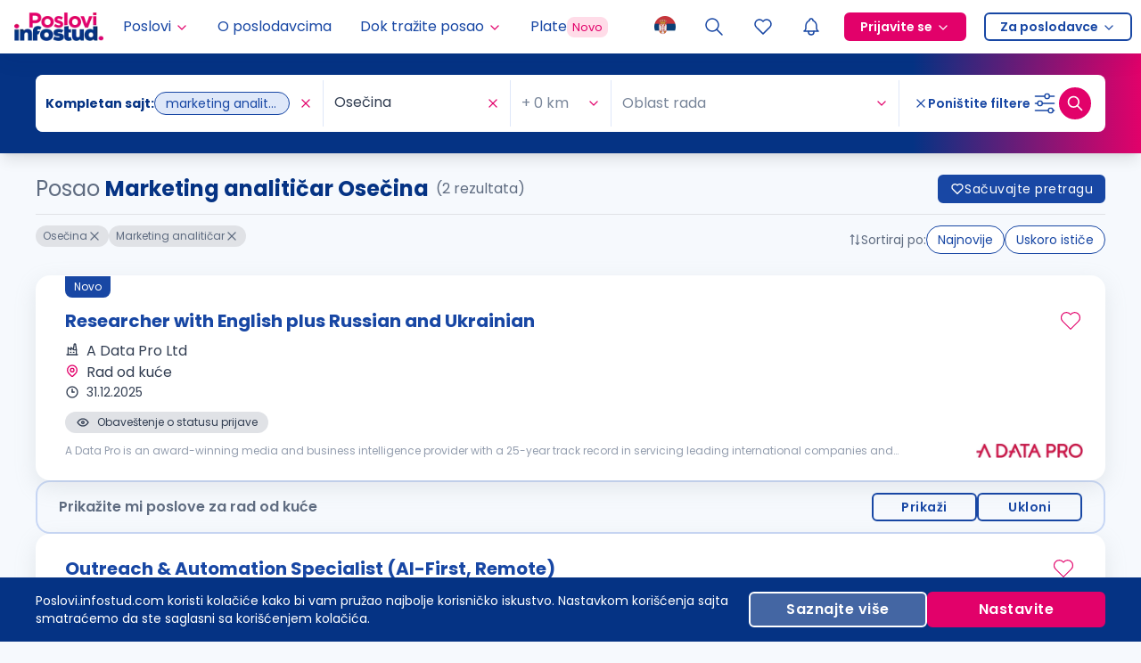

--- FILE ---
content_type: application/javascript; charset=UTF-8
request_url: https://poslovi.infostud.com/_next/static/chunks/pages/plate/%5B%5B...salaryData%5D%5D-b90866da04051cc9.js
body_size: 20047
content:
(self.webpackChunk_N_E=self.webpackChunk_N_E||[]).push([[7725],{15692:function(e,a,n){(window.__NEXT_P=window.__NEXT_P||[]).push(["/plate/[[...salaryData]]",function(){return n(14394)}])},35253:function(e,a){"use strict";a.Z={src:"/_next/static/media/salary-landing.e56bd756.png",height:287,width:453,blurDataURL:"[data-uri]",blurWidth:8,blurHeight:5}},56380:function(e,a,n){"use strict";var t=n(85893),i=n(54468),r=n(9780),s=n(60513),l=n(41664),o=n.n(l),c=n(11163),m=n(67294);function d(e){var a=e.children,n=e.onClick,r=e.href,s=e.className,l=e.selected,c=e.ariaLabel;return(0,t.jsx)("li",{children:(0,t.jsx)(o(),{"aria-label":c,href:r,onClick:function(e){e.preventDefault(),null==n||n(e)},className:(0,i.cn)("flex h-8 w-8 cursor-pointer items-center justify-center rounded-full border-none bg-transparent p-0 text-sm outline-none transition-all hover:bg-opacity-90",s,l?"bg-primary-7 text-white":"hover:bg-neutrals-1"),children:a})})}a.Z=function(e){var a=e.page,n=e.totalPages,l=e.onPageChange,o=e.disabled,u=e.className,p=e.pageKey,x=void 0===p?"page":p,f=(0,c.useRouter)().asPath,g=Math.ceil(n);function h(e,a){l&&l(e,a)}var v=(0,m.useMemo)(function(){var e=[],n=Math.max(a-1,1),t=Math.min(a+1,g);for(t-1<3&&(t=n+3),n+3>g&&(n=g-3),n=Math.max(n,1),t=Math.min(t,g);n<=t;)n>1&&n<g&&e.push(n),n++;return e},[a,g]),j=(0,m.useCallback)(function(e){var a=new URL(f,"https://poslovi.infostud.com");return e?a.searchParams.set(x,e.toString()):a.searchParams.delete(x),a.toString()},[f,x]);return 1===g?null:(0,t.jsx)("nav",{role:"navigation","aria-label":"pagination",className:(0,i.cn)(o&&"pointer-events-none",u),children:(0,t.jsxs)("ul",{className:"flex justify-center gap-3",children:[(0,t.jsx)(d,{href:j(a-1==1?void 0:a-1),onClick:function(){return h(a-1,"previous")},className:(0,i.cn)(a>1?"visible":"invisible"),ariaLabel:"Previous page",children:(0,t.jsx)(r.Z,{size:24,className:"text-primary"})}),(0,t.jsx)(d,{href:j(),selected:1===a,onClick:function(){return h(1,"first")},children:"1"}),v.map(function(e){return(0,t.jsx)(d,{href:j(e),selected:a===e,onClick:function(){return h(e,e)},children:e},e)}),g>1&&(0,t.jsx)(d,{href:j(g),selected:a===g,onClick:function(){return h(g,"last")},children:g}),(0,t.jsx)(d,{href:j(a+1),onClick:function(){return h(a+1,"next")},className:(0,i.cn)(a<g?"visible":"invisible"),ariaLabel:"Next page",children:(0,t.jsx)(s.Z,{size:24,className:"text-primary"})})]})})}},88039:function(e,a,n){"use strict";var t=n(85893),i=n(67294),r=n(57390),s=n(73935);a.Z=function(e){var a=e.loading;return((0,i.useEffect)(function(){if(a&&"undefined"!=typeof document)return document.body.style.pointerEvents=a?"none":"auto",function(){document.body.style.pointerEvents="auto"}},[a]),a&&"undefined"!=typeof document)?(0,s.createPortal)((0,t.jsx)("div",{className:"pointer-events-none fixed bottom-0 left-0 right-0 top-0 z-[9999] flex animate-opacity items-center justify-center bg-white bg-opacity-30",children:(0,t.jsx)(r.Z,{className:"animate-opacity"})}),document.body):null}},90309:function(e,a,n){"use strict";n.d(a,{Z:function(){return d}});var t=n(72253),i=n(24043),r=n(85893),s=n(67294),l=n(45200),o=n(36250),c=n(58613),m=n(54468);function d(e){var a=e.value,n=e.className,d=e.options,u="number"==typeof a,p=(0,i._)(u?[String(a),""]:String(a).split(" "),2),x=p[0],f=p[1],g=void 0===f?"":f,h=parseFloat(x.replace(/\./g,""))||0,v=(0,l.q)(h,(0,t._)({damping:50,stiffness:150,bounce:0},void 0===d?{}:d)),j=(0,o.H)(v,function(e){var a=new Intl.NumberFormat("de-DE",{maximumFractionDigits:0}).format(e);return u?e.toFixed(0):g?"".concat(a," ").concat(g):a});return(0,s.useEffect)(function(){v.set(h)},[v,h]),(0,r.jsx)(c.m.span,{className:(0,m.cn)("tabular-nums",n),children:j})}},96171:function(e,a,n){"use strict";n.d(a,{Z:function(){return x}});var t=n(85893),i=n(56469),r=n(25675),s=n.n(r);n(67294);var l={src:"/_next/static/media/salary-banner-cta-lg.5955b50f.png",height:180,width:894,blurDataURL:"[data-uri]",blurWidth:8,blurHeight:2},o={src:"/_next/static/media/salary-banner-cta-sm.c9709775.png",height:325,width:360,blurDataURL:"[data-uri]",blurWidth:8,blurHeight:7},c=n(35253),m=n(54468),d=n(41664),u=n.n(d),p="salary-banner-cta",x=function(e){var a=e.className,n=e.onClick,r=e.esource;return(0,t.jsxs)("div",{className:(0,m.cn)("relative flex flex-col items-center gap-6 overflow-hidden rounded-lg bg-primary-1 p-4 sm:items-start sm:gap-3 sm:rounded-2xl sm:p-8",a),children:[(0,t.jsx)(u(),{"aria-labelledby":p,href:{pathname:"/plata/unos-plate",query:{emedium:"salary_baner",esource:r}},className:"absolute left-0 top-0 z-10 h-full w-full",onClick:n}),(0,t.jsx)(s(),{src:o,alt:"Salary Background Image Small",fill:!0,className:"sm:hidden"}),(0,t.jsx)(s(),{src:l,alt:"Salary Background Image Large",fill:!0,className:"hidden sm:block"}),(0,t.jsxs)("div",{className:"relative self-start sm:max-w-[70%]",children:[(0,t.jsx)("p",{className:"mb-2 text-lg font-bold text-primary sm:mb-3 sm:text-xl",children:"Saznajte da li zarađujete ispod ili iznad proseka"}),(0,t.jsx)("p",{className:"mb-0 text-sm sm:text-base",children:"Unesite iznos plate i pogledajte prosek za vašu poziciju"})]}),(0,t.jsx)(s(),{src:c.Z,alt:"Salary People Image",className:"relative h-auto w-2/3 max-w-60 sm:absolute sm:right-[3%] sm:top-1/2 sm:w-40 sm:-translate-y-1/2 lg:w-48 xl:right-[10%] xl:w-60"}),(0,t.jsx)(i.Z,{id:p,type:"primary",size:"small",className:"relative w-full sm:w-auto",children:"Podelite informaciju o plati"})]})}},30501:function(e,a,n){"use strict";n.d(a,{Lc:function(){return eu},iI:function(){return em},M6:function(){return ep},n0:function(){return ed}});var t=n(72253),i=n(14932),r=n(47702),s=n(24043),l=n(6388),o=n(73359),c=n(82729),m=n(68806);function d(){var e=(0,c._)(["\n  query companies($companyName: String, $companyIds: [Int]) {\n    lists {\n      companies(companyName: $companyName, companyIds: $companyIds) {\n        id\n        companyId\n        companyName\n        slug\n        profileType\n      }\n    }\n  }\n"]);return d=function(){return e},e}function u(){var e=(0,c._)(["\n  query companies($companyName: String, $companyIds: [Int]) {\n    lists {\n      companies(companyName: $companyName, companyIds: $companyIds) {\n        industry {\n          id\n          srName\n          enName\n        }\n      }\n    }\n  }\n"]);return u=function(){return e},e}function p(){var e=(0,c._)(["\n  query GetSalaryFormWorkExperiences($it: Boolean!) {\n    lists {\n      salaryFormWorkExperiences(it: $it) {\n        id\n        name\n        itSeniority\n        active\n      }\n    }\n  }\n"]);return p=function(){return e},e}function x(){var e=(0,c._)(["\n  fragment Cities on Lists {\n    cities {\n      id\n      rewriteName\n      name\n    }\n  }\n"]);return x=function(){return e},e}function f(){var e=(0,c._)(["\n  fragment Countries on Lists {\n    countries {\n      id\n      srName\n      enName\n    }\n  }\n"]);return f=function(){return e},e}function g(){var e=(0,c._)(["\n  fragment EducationInstitutions on Lists {\n    educationalInstitutions {\n      id\n      nameForDisplay\n    }\n  }\n"]);return g=function(){return e},e}function h(){var e=(0,c._)(["\n  fragment EducationLevels on Lists {\n    educationLevels {\n      id\n      srName\n      enName\n    }\n  }\n"]);return h=function(){return e},e}function v(){var e=(0,c._)(["\n  fragment EducationCategories on Lists {\n    educationCategory {\n      id\n      srName\n      enName\n    }\n  }\n"]);return v=function(){return e},e}function j(){var e=(0,c._)(["\n  fragment StandardizedPositions on Lists {\n    standardizedPositions {\n      id\n      name\n      rewriteName\n      category\n    }\n  }\n"]);return j=function(){return e},e}function y(){var e=(0,c._)(["\n  fragment Industries on Lists {\n    industries {\n      id\n      srName\n      enName\n    }\n  }\n"]);return y=function(){return e},e}function b(){var e=(0,c._)(["\n  fragment EmploymentTypes on Lists {\n    employmentTypes {\n      id\n      srName\n      enName\n    }\n  }\n"]);return b=function(){return e},e}function _(){var e=(0,c._)(["\n  fragment JobCategories on Lists {\n    jobCategories {\n      id\n      name\n      englishName\n    }\n  }\n"]);return _=function(){return e},e}function w(){var e=(0,c._)(["\n  fragment Companies on Lists {\n    companies {\n      id\n      companyId\n      companyName\n    }\n  }\n"]);return w=function(){return e},e}function A(){var e=(0,c._)(["\n  fragment Languages on Lists {\n    languages {\n      id\n      srName\n      enName\n    }\n  }\n"]);return A=function(){return e},e}function N(){var e=(0,c._)(["\n  fragment LanguageProficiencies on Lists {\n    languageProficiencies {\n      id\n      srName\n      enName\n    }\n  }\n"]);return N=function(){return e},e}function k(){var e=(0,c._)(["\n  fragment Licenses on Lists {\n    licenses {\n      id\n      number\n      srName\n      enName\n      additionalEducationField {\n        srName\n      }\n      isMultiCategory\n    }\n  }\n"]);return k=function(){return e},e}function S(){var e=(0,c._)(["\n  fragment DriversLicenses on Lists {\n    driversLicenses {\n      id\n      license\n      isPrimary\n    }\n  }\n"]);return S=function(){return e},e}function z(){var e=(0,c._)(["\n  fragment Skills on Lists {\n    skills {\n      id\n      srName\n      enName\n    }\n  }\n"]);return z=function(){return e},e}function E(){var e=(0,c._)(["\n  fragment ComputerSkills on Lists {\n    computerSkills {\n      id\n      srName\n      enName\n      isIt\n    }\n  }\n"]);return E=function(){return e},e}function P(){var e=(0,c._)(["\n  fragment SkillLevels on Lists {\n    skillLevels {\n      id\n      srName\n      enName\n    }\n  }\n"]);return P=function(){return e},e}function F(){var e=(0,c._)(["\n  fragment PositionExperiences on Lists {\n    positionExperiences {\n      id\n      srName\n      enName\n    }\n  }\n"]);return F=function(){return e},e}function C(){var e=(0,c._)(["\n  fragment AdditionalEducations on Lists {\n    additionalEducations {\n      id\n      additionalEducationFieldId\n      srName\n      enName\n    }\n  }\n"]);return C=function(){return e},e}function I(){var e=(0,c._)(["\n  fragment AdditionalEducationFields on Lists {\n    additionalEducationFields {\n      id\n      srName\n      enName\n      hasLicense\n    }\n  }\n"]);return I=function(){return e},e}function W(){var e=(0,c._)(["\n  fragment HiddenContentReasonList on Lists {\n    hiddenContentReasons {\n      id\n      reason_text\n    }\n  }\n"]);return W=function(){return e},e}function T(){var e=(0,c._)(["\n  fragment ReasonsDeactivate on Lists {\n    accountDeactivationReasons {\n      id\n      reasonText\n    }\n  }\n"]);return T=function(){return e},e}function L(){var e=(0,c._)(["\n  fragment SalaryFormStandardizedPositions on Lists {\n    salaryFormStandardizedPositions {\n      id\n      name\n      category\n      salaryFormPositionName\n    }\n  }\n"]);return L=function(){return e},e}function D(){var e=(0,c._)(["\n  fragment SalaryFormEmploymentTypes on Lists {\n    salaryFormEmploymentTypes {\n      id\n      name\n      altName\n    }\n  }\n"]);return D=function(){return e},e}function O(){var e=(0,c._)(["\n  fragment SalaryFormBenefits on Lists {\n    salaryFormBenefits {\n      id\n      name\n    }\n  }\n"]);return O=function(){return e},e}function R(){var e=(0,c._)(["\n    ","\n    query Lists {\n      lists {\n        ","\n      }\n    }\n  "]);return R=function(){return e},e}function M(){var e=(0,c._)(["\n  query GetCityList {\n    lists {\n      cities {\n        id\n        name\n        rewriteName\n      }\n    }\n  }\n"]);return M=function(){return e},e}var Z=(0,m.Ps)(d());(0,m.Ps)(u());var B=(0,m.Ps)(p()),V=(0,m.Ps)(x()),Y=(0,m.Ps)(f()),U=(0,m.Ps)(g()),Q=(0,m.Ps)(h()),H=(0,m.Ps)(v()),q=(0,m.Ps)(j()),G=(0,m.Ps)(y()),X=(0,m.Ps)(b()),K=(0,m.Ps)(_()),J=(0,m.Ps)(w()),$=(0,m.Ps)(A()),ee=(0,m.Ps)(N()),ea=(0,m.Ps)(k()),en=(0,m.Ps)(S()),et=(0,m.Ps)(z()),ei=(0,m.Ps)(E()),er=(0,m.Ps)(P()),es=(0,m.Ps)(F()),el=(0,m.Ps)(C()),eo={cities:V,countries:Y,companies:J,jobCategories:K,employmentTypes:X,industries:G,standardizedPositions:q,educationCategory:H,educationalInstitutions:U,educationLevels:Q,languageProficiencies:ee,languages:$,skillLevels:er,computerSkills:ei,positionExperiences:es,driversLicenses:en,licenses:ea,skills:et,additionalEducationFields:(0,m.Ps)(I()),additionalEducations:el,hiddenContentReasons:(0,m.Ps)(W()),accountDeactivationReasons:(0,m.Ps)(T()),salaryFormStandardizedPositions:(0,m.Ps)(L()),salaryFormEmploymentTypes:(0,m.Ps)(D()),salaryFormBenefits:(0,m.Ps)(O())},ec=function(e){var a=[],n=[];return e.forEach(function(e){a.push(eo[e].loc.source.body),n.push("...".concat(eo[e].definitions[0].name.value))}),(0,m.Ps)(R(),a,n)};(0,m.Ps)(M());var em=function(e,a){var n="all"===e?Object.keys(eo):e,r=(0,l.aM)(ec(n),(0,t._)({fetchPolicy:"no-cache"},a)),s=r.data,o=r.loading,c=r.error,m=Object.fromEntries(n.map(function(e){var a,n;return[e,null!==(n=null==s?void 0:null===(a=s.lists)||void 0===a?void 0:a[e])&&void 0!==n?n:null]}));return(0,i._)((0,t._)({},m),{loading:o,error:c})};function ed(){var e=(0,o.t)(Z,{fetchPolicy:"no-cache"}),a=(0,s._)(e,2),n=a[0],i=a[1],l=i.data,c=i.loading,m=(0,r._)(e[1],["data","loading"]);return(0,t._)({searchCompanies:n,companiesResponse:null==l?void 0:l.lists.companies,loadingSearchCompanies:c},m)}function eu(e){var a=(0,l.aM)(Z,e),n=a.data,t=a.loading,i=a.refetch;return{companiesResponse:null==n?void 0:n.lists.companies,loadingCompanies:t,refetchCompanies:i}}function ep(e){var a,n=(0,l.aM)(B,e),t=n.data,i=n.loading,r=n.error;return{salaryFormWorkExperiences:null!==(a=null==t?void 0:t.lists.salaryFormWorkExperiences)&&void 0!==a?a:[],loadingSalaryFormWorkExperiences:i,errorSalaryFormWorkExperiences:r}}},9198:function(e,a,n){"use strict";n.d(a,{k:function(){return s}});var t=n(24043),i=n(67294),r=n(11163),s=function(){var e=(0,t._)((0,i.useState)(!1),2),a=e[0],n=e[1],s=(0,r.useRouter)(),l=s.events,o=s.asPath;return(0,i.useEffect)(function(){var e=function(e){o.split("#")[0]!==e.split("#")[0]&&n(!0)},a=function(){return n(!1)};return l.on("routeChangeStart",e),l.on("routeChangeComplete",a),l.on("routeChangeError",a),function(){l.off("routeChangeStart",e),l.off("routeChangeComplete",a),l.off("routeChangeError",a)}},[o,l]),{pageLoading:a}}},14394:function(e,a,n){"use strict";n.r(a),n.d(a,{__N_SSP:function(){return aN},default:function(){return ak}});var t,i,r,s,l,o,c,m,d,u=n(72253),p=n(85893),x=n(33195);(t=s||(s={})).CITY_WAGES="CITY_WAGES",t.STANDARDIZED_POSITION_WAGES="STANDARDIZED_POSITION_WAGES",t.PRIMARY_CATEGORY_WAGES="PRIMARY_CATEGORY_WAGES",(i=l||(l={})).UP_TO_TWO_YEARS="UP_TO_TWO_YEARS",i.TWO_TO_FIVE_YEARS="TWO_TO_FIVE_YEARS",i.FIVE_TO_TEN_YEARS="FIVE_TO_TEN_YEARS",i.MORE_THAN_TEN_YEARS="MORE_THAN_TEN_YEARS",i.IT_UP_TO_TWO_YEARS="IT_UP_TO_TWO_YEARS",i.IT_TWO_TO_FIVE_YEARS="IT_TWO_TO_FIVE_YEARS",i.IT_FIVE_TO_TEN_YEARS="IT_FIVE_TO_TEN_YEARS",(r=o||(o={})).CITY="CITY",r.POSITION="POSITION",r.FIELD="FIELD",r.HOME="HOME",r.CITY_POSITION="CITY_POSITION",r.ALL_CITIES="ALL_CITIES",r.ALL_POSITIONS="ALL_POSITIONS",r.NO_RESULTS="NO_RESULTS",r.ALL_FIELDS="ALL_FIELDS",r.LOCKED="LOCKED";var f=n(87637);function g(e){var a=e.city,n=e.standardizedPosition,t=e.primaryCategory,i=[{title:"Plate",link:"/plate"}];return(null==t?void 0:t.name)&&i.push({title:(0,f.ot)(t.name),link:"/plate/".concat(t.rewriteName)}),(null==a?void 0:a.name)&&i.push({title:a.name,link:"/plate/".concat(a.rewriteName)}),(null==n?void 0:n.name)&&i.push({title:(0,f.ot)(n.name),link:"/plate/".concat(n.rewriteName)}),i}function h(e,a,n){var t="/plate",i="/plate";return e&&(t+="/".concat(e)),e&&"city"===n&&(i+="/".concat(e)),a&&(t+="/".concat(a)),a&&"position"===n&&(i+="/".concat(a)),n?i:t}var v=n(24043),j=n(67294),y=j.createContext(void 0);function b(e){var a=e.contextValues,n=e.children,t=(0,v._)(j.useState(a.searchData),2),i=t[0],r=t[1];j.useEffect(function(){r(a.searchData)},[a.searchData]);var s=j.useMemo(function(){var e=a.primaryCategory,n=a.city;return{standardizedPosition:a.standardizedPosition,city:n,primaryCategory:e,workExperience:a.workExperience,searchData:i,setSearchData:r}},[a,i]);return(0,p.jsx)(y.Provider,{value:s,children:n})}function _(){var e=j.useContext(y);if(!e)throw Error("useSalarySearchDataContext must be used within SalarySearchDataProvider");return e}var w=n(53271),A=n(54222),N=n(30501),k=n(80455),S=n(11163),z=n(54468),E=n(13352),P=n(12692),F=function(e){var a=e.className,n=(0,N.iI)(["cities","standardizedPositions"],{fetchPolicy:"cache-first"}),t=n.loading,i=n.cities,r=n.standardizedPositions,s=_(),l=s.city,o=s.standardizedPosition,c=(0,S.useRouter)(),m=c.push,d=c.asPath,u=(0,v._)(k.Z.useForm(),1)[0],x=(0,j.useMemo)(function(){return{cities:(null==l?void 0:l.value)?{value:l.value,label:l.name,rewriteName:l.rewriteName}:void 0,positions:(null==o?void 0:o.value)?{value:o.value,label:(0,f.ot)(o.name),rewriteName:o.rewriteName}:void 0}},[l,o]),g=x.positions,y=x.cities;(0,j.useEffect)(function(){u.setFieldsValue({positions:g,cities:y})},[u,d,g,y]);var b=(0,j.useMemo)(function(){return{cities:(null==i?void 0:i.map(function(e){var a,n,t;return{label:null!==(a=e.name)&&void 0!==a?a:"",value:null!==(n=e.id)&&void 0!==n?n:0,rewriteName:null!==(t=e.rewriteName)&&void 0!==t?t:""}}))||[],positions:(null==r?void 0:r.map(function(e){var a,n,t;return{label:null!==(a=(0,f.ot)(e.name))&&void 0!==a?a:"",value:null!==(n=e.id)&&void 0!==n?n:0,rewriteName:null!==(t=e.rewriteName)&&void 0!==t?t:""}}))||[]}},[i,r]),F=function(e,a){(0,E.Qn)("salary_search","select",e,{additionalParams:{position_id:"position"===e?a.value:void 0,city_id:"city"===e?a.value:void 0}}),(0,P.k)(P.B.salary_filter_click,{event_location:"pretraga_plate",object_clicked:a.label.toString()})};return(0,p.jsx)("div",{className:(0,z.cn)("relative z-10 mx-auto mb-8 flex w-full max-w-1200 flex-col items-center justify-center px-4 sm:mb-20",a),children:(0,p.jsx)(k.Z,{initialValues:{positions:g,cities:y},className:"flex w-full items-center justify-center",form:u,children:(0,p.jsxs)("div",{className:"flex w-full flex-col items-center justify-center gap-2 md:w-fit md:flex-row",children:[(0,p.jsx)(k.Z.Item,{name:"positions",noStyle:!0,children:(0,p.jsx)(w.Z,{"aria-label":"positions","aria-roledescription":"Select position",mode:"single",fullScreen:!0,onSelect:function(e){return F("position",e)},showSearch:!0,placeholder:"Pozicija",className:"w-full border-neutrals-0 bg-white shadow-lg md:max-w-[260px]",size:"large",allowClear:!0,loading:t,options:b.positions})}),(0,p.jsx)(k.Z.Item,{name:"cities",noStyle:!0,children:(0,p.jsx)(w.Z,{"aria-label":"cities","aria-roledescription":"Select city",showSearch:!0,mode:"single",fullScreen:!0,onSelect:function(e){return F("city",e)},placeholder:"Lokacija",className:"w-full border-neutrals-0 bg-white shadow-lg md:max-w-[260px]",size:"large",allowClear:!0,options:b.cities,loading:t})}),(0,p.jsx)(A.Z,{onClick:function(){var e,a,n=u.getFieldsValue(),t=n.cities,i=n.positions,r=h(null==t?void 0:t.rewriteName,null==i?void 0:i.rewriteName);r!==d&&(m(r),(0,E.Qn)("salary_search","search","",{additionalParams:{position_id:null==i?void 0:i.value,city_id:null==t?void 0:t.value}}),(0,P.k)(P.B.salary_search_click,{event_location:"pretraga_plate",city_search:null!==(e=null==t?void 0:t.name)&&void 0!==e?e:void 0,position_search:null!==(a=null==i?void 0:i.name)&&void 0!==a?a:void 0}))},sizes:["middle","large"],breakPoint:"md",type:"default",className:"mt-2 w-full min-w-[220px] font-semibold sm:ml-1 sm:mt-0 md:w-fit",children:"Pretražite platu"})]})})})},C=function(e){var a=e.className;return(0,p.jsxs)("section",{className:(0,z.cn)("relative pt-10 sm:pt-20",a),children:[(0,p.jsxs)("h1",{className:"relative z-10 mb-4 px-4 text-center text-3xl font-bold text-primary sm:mb-3",children:["Istražite ",(0,p.jsx)("span",{className:"text-success-6",children:"plate"})," u Srbiji"]}),(0,p.jsx)("p",{className:"relative z-10 mb-6 px-4 text-sm text-muted sm:mb-8 sm:text-center",children:"Izaberite poziciju ili grad i saznajte kolika je plata. Uporedite vašu zaradu sa drugima."}),(0,p.jsx)(F,{})]})},I=n(32616),W=n(41664),T=n.n(W),L=function(e){var a=e.city,n=e.totalSalaries,t=e.link,i=e.className,r=e.onClick;return a&&n?(0,p.jsx)("li",{onClick:r,className:(0,z.cn)("h-full w-full",i),children:(0,p.jsxs)(T(),{className:"flex min-w-[220px] flex-col items-start justify-start gap-3 rounded-lg border border-solid border-primary-1 bg-white px-6 py-4 no-underline shadow-lg transition-all duration-300 hover:border-primary-4 sm:w-full",href:t,children:[(0,p.jsxs)("div",{className:"flex items-center justify-start gap-2",children:[(0,p.jsx)(I.Z,{className:"size-4 shrink-0 text-primary-3"}),(0,p.jsx)("p",{title:a,className:"mb-0 w-[180px] truncate font-bold text-link",children:a})]}),(0,p.jsxs)("p",{className:"mb-0 text-sm text-neutrals-6",children:[n," plata uneto"]})]})}):null},D=n(56469),O=function(e){var a=e.cities,n=e.className;if((null==a?void 0:a.length)===0||void 0===a)return null;var t=function(e){(0,E.Qn)("salary_search","click","city_card",{additionalParams:{city_id:e.id}}),(0,P.k)(P.B.salary_card_click,{event_location:"pretraga_plate",object_clicked:e.city})};return(0,p.jsxs)("section",{className:(0,z.cn)("relative z-10 mx-auto flex w-full max-w-1200 flex-col items-start justify-center px-4 pb-20 sm:items-center",n),children:[(0,p.jsx)("h2",{className:"mb-6 text-xl font-bold text-primary sm:mb-10",children:"Plate u drugim gradovima"}),(0,p.jsx)("ul",{className:"no-scrollbar ml-0 flex w-full max-w-1024 list-none grid-cols-1 flex-row gap-2 overflow-hidden overflow-x-auto p-0 pb-4 sm:grid sm:grid-cols-2 sm:gap-4 sm:pb-6 md:grid-cols-3 lg:grid-cols-4",children:null==a?void 0:a.map(function(e){return(0,p.jsx)(L,{city:e.city,totalSalaries:e.sampleSize,link:e.companyWageSearchLink,onClick:function(){return t(e)}},e.id)})}),(0,p.jsx)(D.Z,{href:"/plate/gradovi",type:"dashed",onClick:function(){(0,E.Qn)("salary_search","click","view_all_cities"),(0,P.k)(P.B.salary_card_click,{event_location:"pretraga_plate",object_clicked:"svi_gradovi"})},size:"small",className:"mx-auto w-full font-semibold sm:w-fit sm:min-w-[280px]",children:"Pogledajte sve"})]})},R=n(60690),M=function(e){var a=e.totalSalaries,n=e.averageSalary,t=e.jobName,i=e.link,r=e.onClick,s=e.className,l=e.smallSampleSize,o=void 0!==l&&l;return a&&n?(0,p.jsx)("li",{onClick:r,className:(0,z.cn)("h-full w-full",s),children:(0,p.jsxs)(T(),{href:i,className:"flex w-full flex-row items-start justify-between gap-3 rounded-lg border border-solid border-white bg-white px-4 py-5 no-underline shadow-lg transition-all duration-300 hover:border-primary-4",children:[(0,p.jsxs)("div",{className:"flex h-full flex-col items-start justify-between gap-2",children:[(0,p.jsxs)("div",{className:"flex items-center justify-start gap-2",children:[(0,p.jsx)(R.Z,{className:(0,z.cn)("size-4 shrink-0 text-primary-3",o&&"text-neutrals-3")}),(0,p.jsx)("p",{title:t,className:(0,z.cn)("mb-0 truncate text-sm font-bold text-link [max-width:clamp(100px,45vw,500px)] first-letter:capitalize 1xs:w-fit sm:text-base",o&&"text-muted"),children:t})]}),(0,p.jsxs)("p",{className:(0,z.cn)("mb-0 text-sm text-neutrals-6",o&&"text-neutrals-2"),children:[a," plata uneto"]})]}),(0,p.jsxs)("div",{className:"flex flex-col items-end justify-end gap-2",children:[(0,p.jsx)("p",{className:(0,z.cn)("mb-0 text-sm font-bold text-success-6 sm:text-base",o&&"text-muted"),children:n}),(0,p.jsx)("p",{className:(0,z.cn)("mb-0 text-sm text-neutrals-6",o&&"text-neutrals-2"),children:"Mesečno"})]})]})}):null},Z=function(e){var a=e.positions,n=e.className;if((null==a?void 0:a.length)===0||void 0===a)return null;var t=function(e){var a;(0,E.Qn)("salary_search","click","position_card",{additionalParams:{position_id:e.id}}),(0,P.k)(P.B.salary_card_click,{event_location:"pretraga_plate",object_clicked:null===(a=e.standardizedPosition)||void 0===a?void 0:a.name})};return(0,p.jsxs)("section",{className:(0,z.cn)("flex w-full flex-col items-start justify-center bg-white px-4 py-10 sm:items-center sm:py-20",n),children:[(0,p.jsx)("h2",{className:"mb-4 text-xl font-bold text-primary",children:"Plate po pozicijama"}),(0,p.jsx)("p",{className:"mb-6 text-sm text-muted sm:mb-12",children:"Istražite plate za prodavce, administrativne radnike, menadžere i druga zanimanja."}),(0,p.jsx)("ul",{className:"mb-0 flex w-full max-w-750 list-none flex-col gap-4 p-0 pb-6",children:null==a?void 0:a.map(function(e){var a,n=e.sampleSize<10;return(0,p.jsx)(M,{jobName:null===(a=e.standardizedPosition)||void 0===a?void 0:a.name,totalSalaries:e.sampleSize,averageSalary:e.medianWage,link:e.companyWageSearchLink,onClick:function(){return t(e)},smallSampleSize:n},e.id)})}),(0,p.jsx)(D.Z,{type:"dashed",onClick:function(){(0,E.Qn)("salary_search","click","view_all_positions"),(0,P.k)(P.B.salary_card_click,{event_location:"pretraga_plate",object_clicked:"sve_pozicije"})},size:"small",href:"/plate/pozicije",className:"mx-auto w-full font-semibold sm:mt-4 sm:w-fit sm:min-w-[280px]",children:"Pogledajte sve pozicije"})]})},B=function(e){var a=e.field,n=e.Icon,t=e.totalSalaries,i=e.link,r=e.className,s=e.onClick;return a?(0,p.jsx)("li",{onClick:s,className:(0,z.cn)("h-full w-full",r),children:(0,p.jsxs)(T(),{href:i,className:"flex h-full min-w-[240px] flex-col items-start justify-between gap-3 rounded-lg border border-solid border-white bg-white px-6 py-4 no-underline shadow-lg transition-all duration-300 hover:border-primary-4",children:[(0,p.jsxs)("div",{className:"flex items-center justify-start gap-4",children:[n&&(0,p.jsx)("div",{className:"flex size-8 items-center justify-center rounded bg-primary-1",children:(0,p.jsx)(n,{className:"size-4 shrink-0 text-primary-4"})}),(0,p.jsx)("p",{title:a,className:"mb-0 w-[200px] overflow-hidden truncate font-bold text-link first-letter:capitalize",children:a})]}),(0,p.jsxs)("p",{className:"mb-0 text-sm text-neutrals-6",children:[t," plata uneto"]})]})}):null},V=n(98117),Y=n(80122),U=n(36728),Q=n(40030),H=n(5958),q=n(60953),G=n(69132),X={0:V.Z,1:Y.Z,2:U.Z,3:Q.Z,4:H.Z,5:q.Z},K=function(e){var a=e.jobFields,n=e.className;if((null==a?void 0:a.length)===0||void 0===a)return null;var t=function(e){(0,E.Qn)("salary_search","click","category_card",{additionalParams:{work_area_id:e.id}}),(0,P.k)(P.B.salary_card_click,{event_location:"pretraga_plate",object_clicked:e.primaryCategory.name})};return(0,p.jsxs)("section",{className:(0,z.cn)("mx-auto flex w-full max-w-1200 flex-col items-start justify-center px-4 py-10 sm:items-center sm:py-20",n),children:[(0,p.jsx)("h2",{className:"mb-4 text-xl font-bold text-primary",children:"Plate po oblastima rada"}),(0,p.jsx)("p",{className:"mb-6 text-sm text-muted sm:mb-12",children:"Uporedite plate po oblastima rada. Saznajte kako se kreću plate u različitim oblastima."}),(0,p.jsx)("ul",{className:"mb-0 ml-0 flex w-full max-w-1024 list-none flex-col gap-4 p-0 pb-6 sm:mb-4 sm:grid sm:grid-cols-1 sm:gap-6 md:grid-cols-2 lg:grid-cols-3",children:null==a?void 0:a.map(function(e,a){return(0,p.jsx)(B,{link:e.companyWageSearchLink,field:e.primaryCategory.name,Icon:X[a]||G.Z,totalSalaries:e.sampleSize,onClick:function(){return t(e)}},e.id)})}),(0,p.jsx)(D.Z,{type:"dashed",href:"/plate/oblasti-rada",size:"small",onClick:function(){(0,E.Qn)("salary_search","click","view_all_categories"),(0,P.k)(P.B.salary_card_click,{event_location:"pretraga_plate",object_clicked:"sve_oblasti"})},className:"mx-auto w-full font-semibold sm:w-fit sm:min-w-[280px]",children:"Pogledajte sve oblasti"})]})},J=n(25675),$=n.n(J),ee={src:"/_next/static/media/salary-page-background.e740e1f9.png",height:761,width:1680,blurDataURL:"[data-uri]",blurWidth:8,blurHeight:4},ea=n(96171),en=function(e){var a=e.salaryPageData;return(0,p.jsxs)(p.Fragment,{children:[(0,p.jsxs)("div",{className:"relative",children:[(0,p.jsx)("div",{className:"absolute inset-0 z-0",children:(0,p.jsx)($(),{src:ee,draggable:!1,fill:!0,priority:!0,quality:85,className:"object-cover object-right",alt:"Salary search background"})}),(0,p.jsx)(C,{}),(0,p.jsx)(O,{cities:null==a?void 0:a.cityWages})]}),(0,p.jsx)(Z,{positions:null==a?void 0:a.standardizedPositionWages}),(0,p.jsx)(K,{className:"pb-20 pt-9 sm:pt-12",jobFields:null==a?void 0:a.primaryCategoryWages}),(0,p.jsx)("div",{className:"mb-20 flex w-full items-center justify-center px-4 sm:mb-[120px] lg:px-0",children:(0,p.jsx)(ea.Z,{onClick:function(){(0,E.Qn)("salary_search","click","salary_form_banner"),(0,P.k)(P.B.salary_card_click,{event_location:"pretraga_plate",object_clicked:"formular_plate"})},className:"w-full max-w-1024 px-4 lg:px-8",esource:"plate"})})]})},et=n(14932),ei=n(62139),er={src:"/_next/static/media/salary-page-background-second.d1015059.png",height:1250,width:642,blurDataURL:"[data-uri]",blurWidth:4,blurHeight:8},es=function(e){var a=e.className;return(0,p.jsx)("div",{className:(0,z.cn)("relative z-10",a),children:(0,p.jsx)("div",{className:"absolute inset-0 z-0 flex justify-end",children:(0,p.jsx)($(),{src:er,draggable:!1,priority:!0,quality:60,sizes:"(max-width: 768px) 50vw, 761px",alt:"Salary search background",className:"h-[761px] w-auto max-w-none"})})})},el=n(73990),eo=n(70772),ec=function(){var e,a,n,t,i,r,s=(0,S.useRouter)().push,l=_(),o=l.city,c=l.standardizedPosition,m=l.primaryCategory,d=l.searchData,u=(0,f.ot)(null!==(n=c.name)&&void 0!==n?n:""),x=(e=null!==(t=o.name)&&void 0!==t?t:"",a=(0,f.ot)(null!==(i=m.name)&&void 0!==i?i:""),e&&u?{label:"Plate za poziciju i grad:",value:"".concat(u,", ").concat(e)}:e?{label:"Plate u gradu:",value:e}:a?{label:"Plate u oblasti:",value:a}:{label:"Plate za poziciju:",value:u}),g=x.label,v=x.value;return o.name||c.name||m.name?(0,p.jsxs)("div",{className:"relative z-10 mx-auto mb-6 flex w-full max-w-750 flex-col gap-3 px-4 sm:mb-8 md:px-0",children:[(0,p.jsxs)("div",{className:"flex w-full flex-col items-start sm:flex-row",children:[(0,p.jsx)("span",{className:"mr-1 text-nowrap text-muted",children:g}),(0,p.jsxs)("div",{className:"flex w-full flex-wrap items-start",children:[(0,p.jsx)("h2",{title:v,className:"mb-0 mr-4 max-w-[400px] truncate text-ellipsis text-base font-bold text-primary",children:v}),(0,p.jsxs)("span",{className:"text-nowrap text-neutrals-3",children:["(",null!==(r=null==d?void 0:d.totalItems)&&void 0!==r?r:0," rezultata)"]})]})]}),(0,p.jsx)("div",{className:"h-[1px] w-full bg-neutrals-1"}),(0,p.jsxs)("div",{className:"flex w-full flex-row flex-wrap items-center justify-start gap-2",children:[c.name&&(0,p.jsxs)(el.Z,{name:u,className:"w-fit gap-2 bg-neutrals-1 text-xs text-neutrals-7",children:[u,(0,p.jsx)(eo.Z,{onClick:function(){s(h(null==o?void 0:o.rewriteName,null==c?void 0:c.rewriteName,"city"))},size:16,className:"cursor-pointer"})]}),o.name&&(0,p.jsxs)(el.Z,{name:o.name,className:"w-fit gap-2 bg-neutrals-1 text-xs text-neutrals-7",children:[o.name,(0,p.jsx)(eo.Z,{onClick:function(){s(h(null==o?void 0:o.rewriteName,null==c?void 0:c.rewriteName,"position"))},size:16,className:"cursor-pointer"})]})]})]}):null},em=n(86883),ed=function(e){var a=e.className;return(0,p.jsx)("div",{className:"max-md:px-4",children:(0,p.jsxs)("div",{className:(0,z.cn)("mb-4 flex w-full items-start justify-start gap-2 rounded-lg border border-solid border-warning-6 p-2 text-sm text-warning-6 sm:mt-[54px]",a),children:[(0,p.jsx)(em.Z,{className:"mt-0.5 size-4 shrink-0 text-warning-6"}),"Prikaz plata zasniva se na manje od 10 unosa plata."]})})},eu=n(56380),ep=n(63833),ex=function(e){var a=e.companyWageSearch,n=e.onCardClick,t=e.children,i=(0,S.useRouter)(),r=i.query,s=i.push,l=Math.max(1,parseInt(r.page||"1")),o=(0,ei.gc)(a.totalItems,10),c=a.companyWages.filter(function(e){return e.sampleSize<10}),m=a.companyWages.filter(function(e){return!(e.sampleSize<10)});return(0,p.jsxs)(p.Fragment,{children:[(0,p.jsx)(es,{}),(0,p.jsx)(C,{className:"pt-10 sm:pt-20"}),(0,p.jsxs)("section",{className:"relative z-10 mx-auto w-full max-w-750",children:[(0,p.jsx)(ec,{}),(0,p.jsx)("ul",{className:"relative z-10 mx-auto mb-0 flex w-full max-w-750 list-none flex-col items-center justify-center gap-y-4 p-0 px-4 md:px-0",children:m.map(function(e){var a,t;return(0,p.jsx)(M,{jobName:null===(a=e.standardizedPosition)||void 0===a?void 0:a.name,totalSalaries:e.sampleSize,averageSalary:e.medianWage,link:e.companyWageSearchLink,onClick:function(){return n(e)}},"".concat(null===(t=e.standardizedPosition)||void 0===t?void 0:t.id,"-").concat(e.city,"-").concat(e.id))})}),!!c.length&&(0,p.jsxs)(p.Fragment,{children:[(0,p.jsx)(ed,{className:0===m.length?"sm:mt-0 md:mt-0":"mt-10"}),(0,p.jsx)("ul",{className:"relative z-10 mx-auto mb-0 flex w-full max-w-750 list-none flex-col items-center justify-center gap-y-4 p-0 px-4 md:px-0",children:c.map(function(e){var a,t;return(0,p.jsx)(M,{jobName:null===(a=e.standardizedPosition)||void 0===a?void 0:a.name,totalSalaries:e.sampleSize,averageSalary:e.medianWage,link:e.companyWageSearchLink,onClick:function(){return n(e)},smallSampleSize:!0},"".concat(null===(t=e.standardizedPosition)||void 0===t?void 0:t.id,"-").concat(e.city,"-").concat(e.id))})})]})]}),(0,p.jsx)(eu.Z,{className:"py-10",onPageChange:function(e){return s({query:(0,et._)((0,u._)({},r),{page:e})})},totalPages:o,page:l}),(0,p.jsx)("div",{className:"relative z-10 mx-auto my-20 max-w-1024 px-4 sm:my-[120px] lg:px-0",children:(0,p.jsx)(ea.Z,{className:"px-4 lg:px-8",esource:"plate",onClick:function(){(0,E.Qn)("salary_search","click","salary_form_banner"),(0,P.k)(P.B.salary_card_click,{event_location:"pretraga_plate",object_clicked:"formular_plate"})}})}),t,a.params&&(0,p.jsx)(ep.Z,{className:"flex w-full max-w-none items-center justify-center px-0",listClassName:"max-w-1024 lg:px-0 px-4",esource:"plate",breadcrumbs:g(a.params)})]})},ef=function(e){var a=e.companyWageSearch,n=e.jobFieldData;return(0,p.jsx)(ex,{companyWageSearch:a,onCardClick:function(e){var a;(0,E.Qn)("salary_search","click","position_card",{additionalParams:{position_id:e.id}}),(0,P.k)(P.B.salary_search_click,{event_location:"pretraga_plate",object_clicked:null===(a=e.standardizedPosition)||void 0===a?void 0:a.name})},children:(0,p.jsx)(K,{className:"pb-20 pt-16 sm:pb-40 sm:pt-20",jobFields:n})})},eg=n(75766),eh=n(26246),ev=(0,j.forwardRef)(function(e,a){return(0,p.jsx)("ul",{ref:a,style:e.style,className:"list-none p-0 pb-4 mb-0","data-index":e["data-index"],children:e.children})}),ej=(0,j.forwardRef)(function(e,a){return(0,p.jsx)("section",{ref:a,style:e.style,className:"mx-auto max-w-750 list-none px-4 pb-4 md:px-0",children:e.children})}),ey=(0,j.forwardRef)(function(e,a){var n=e.children;return(0,p.jsx)(p.Fragment,{children:n})}),eb=(0,j.forwardRef)(function(e,a){return(0,p.jsx)("ul",{ref:a,style:e.style,className:"mx-auto flex w-full list-none flex-wrap px-2",children:e.children})}),e_=(c={},(0,eg._)(c,o.ALL_POSITIONS,function(){return(0,p.jsxs)("div",{className:"mb-6 flex w-full flex-col items-start justify-center sm:mb-12 sm:items-center",children:[(0,p.jsx)("h2",{className:"mb-4 px-4 text-lg font-bold text-primary",children:"Plate po pozicijama"}),(0,p.jsx)("p",{className:"mb-0 px-4 text-sm text-muted",children:"Istražite plate za prodavce, administrativne radnike, menadžere i druga zanimanja.."})]})}),(0,eg._)(c,o.ALL_CITIES,function(){return(0,p.jsx)("h2",{className:"mb-6 px-4 text-left text-lg font-bold text-primary sm:mb-10 sm:text-center sm:text-xl",children:"Plata po gradovima"})}),(0,eg._)(c,o.ALL_FIELDS,function(){return(0,p.jsxs)("div",{className:"mb-6 flex w-full flex-col items-start justify-center sm:mb-10 sm:items-center",children:[(0,p.jsx)("h2",{className:"mb-4 px-4 text-xl font-bold text-primary",children:"Plate po oblastima rada"}),(0,p.jsx)("p",{className:"mb-0 px-4 text-sm text-muted",children:"Saznajte kako se kreću plate u različitim oblastima rada."})]})}),c),ew=(m={},(0,eg._)(m,o.ALL_POSITIONS,"position_card"),(0,eg._)(m,o.ALL_CITIES,"city_card"),(0,eg._)(m,o.ALL_FIELDS,"category_card"),m),eA=function(e){var a=e.companyWageListAll,n=e.contentType,t=(0,j.useRef)(null),i=e_[n]||function(){return null};if(0===a.length)return null;var r=function(e){var a,t,i,r=(i={},(0,eg._)(i,o.ALL_POSITIONS,null===(a=e.standardizedPosition)||void 0===a?void 0:a.name),(0,eg._)(i,o.ALL_CITIES,e.city),(0,eg._)(i,o.ALL_FIELDS,null===(t=e.primaryCategory)||void 0===t?void 0:t.name),i);(0,E.Qn)("salary_search","click",ew[n],{additionalParams:{city_id:n===o.ALL_CITIES?e.id:void 0,work_area_id:n===o.ALL_FIELDS?e.id:void 0,position_id:n===o.ALL_POSITIONS?e.id:void 0}}),(0,P.k)(P.B.salary_card_click,{event_location:"pretraga_plate",object_clicked:r[n]})};return n===o.ALL_POSITIONS?(0,p.jsx)(eh.OO,{ref:t,data:a,style:{marginBottom:"100px"},useWindowScroll:!0,defaultItemHeight:96,initialItemCount:30,totalCount:null==a?void 0:a.length,components:{Item:ev,Header:i,List:ej},itemContent:function(e,a){return(0,p.jsx)(M,{jobName:a.standardizedPosition.name,totalSalaries:a.sampleSize,averageSalary:a.medianWage,link:a.companyWageSearchLink,smallSampleSize:a.sampleSize<10,onClick:function(){return r(a)}})}}):(0,p.jsx)(eh.Mr,{totalCount:null==a?void 0:a.length,ref:t,overscan:300,style:{height:"1000px",maxWidth:"1024px",margin:"0 auto"},useWindowScroll:!0,data:a,components:{Header:i,Item:ey,List:eb},initialItemCount:30,itemContent:function(e,a){var t,i,s;return n===o.ALL_FIELDS?(0,p.jsx)(B,{className:"w-full px-2 pb-4 sm:w-1/2 md:w-1/3 lg:w-1/4",field:null==a?void 0:null===(t=a.primaryCategory)||void 0===t?void 0:t.name,totalSalaries:null==a?void 0:a.sampleSize,link:null!==(i=null==a?void 0:a.companyWageSearchLink)&&void 0!==i?i:"",onClick:function(){return r(a)}}):(0,p.jsx)(L,{className:"w-full px-2 pb-4 sm:w-1/2 md:w-1/3 lg:w-1/4",city:null==a?void 0:a.city,totalSalaries:null==a?void 0:a.sampleSize,link:null!==(s=null==a?void 0:a.companyWageSearchLink)&&void 0!==s?s:"",onClick:function(){return r(a)}})}})},eN=function(e){var a=e.wageData,n=e.contentType;return(0,p.jsxs)(p.Fragment,{children:[(0,p.jsx)(es,{className:"z-0"}),(0,p.jsx)(C,{className:"pt-10 sm:pt-20"}),(0,p.jsx)(eA,{contentType:n,companyWageListAll:a}),(0,p.jsx)("div",{className:"px-4 lg:px-0",children:(0,p.jsx)(ea.Z,{onClick:function(){(0,E.Qn)("salary_search","click","salary_form_banner"),(0,P.k)(P.B.salary_card_click,{event_location:"pretraga_plate",object_clicked:"formular_plate"})},className:(0,z.cn)("mx-auto my-20 max-w-1024 px-4 sm:my-[120px] lg:px-8",0===a.length&&"sm:mb-[240px]"),esource:"plate"})})]})},ek=function(e){var a=e.companyWageSearch,n=e.jobFields;return(0,p.jsx)(ex,{companyWageSearch:a,onCardClick:function(e){(0,E.Qn)("salary_search","click","position_card",{additionalParams:{position_id:e.id}}),(0,P.k)(P.B.salary_card_click,{event_location:"pretraga_plate",object_clicked:e.standardizedPosition.name})},children:(0,p.jsx)(K,{jobFields:n})})},eS={src:"/_next/static/media/salary-no-results.85f0fe5a.png",height:57,width:95,blurDataURL:"[data-uri]",blurWidth:8,blurHeight:5},ez=function(e){var a=e.className;return(0,p.jsxs)("div",{className:(0,z.cn)("relative z-10 mx-auto flex h-full w-full max-w-750 flex-col gap-4 px-4 sm:gap-8 md:px-0",a),children:[(0,p.jsxs)("div",{className:"flex w-full flex-col items-center justify-center gap-3",children:[(0,p.jsx)($(),{quality:90,src:eS,alt:"No results icon"}),(0,p.jsx)("p",{className:"mb-0 text-center text-sm font-bold text-neutrals-3",children:"Nemamo rezultata"})]}),(0,p.jsxs)("div",{className:"flex w-full flex-col items-center justify-center rounded-2xl bg-white px-4 py-6 shadow-lg sm:py-8",children:[(0,p.jsx)("p",{className:"mb-2 text-lg font-bold text-primary sm:text-xl",children:"Unesite svoju platu "}),(0,p.jsx)("span",{className:"mb-3 text-sm text-muted",children:"Pomozite zajednici da otkrije plate."}),(0,p.jsx)(A.Z,{sizes:["small","middle"],type:"primary",className:"w-full font-semibold sm:max-w-[340px]",children:"Podelite informaciju o plati"})]})]})},eE=function(e){var a=e.positionWages,n=e.className,t=e.type,i=e.title;if((null==a?void 0:a.length)===0)return null;var r="page"===t?"salary_page":"salary_search",s="page"===t?P.B.salary_page_click:P.B.salary_search_click,l=function(e){var a;(0,E.Qn)(r,"click","similar_position",{additionalParams:{position_id:e.id}}),(0,P.k)(s,{event_location:"pretraga_plate",object_clicked:(null===(a=e.standardizedPosition)||void 0===a?void 0:a.name)||""})};return(0,p.jsxs)("section",{className:(0,z.cn)("flex w-full flex-col items-start justify-center bg-white px-4 py-10 sm:items-center sm:py-20",n),children:[(0,p.jsx)("h2",{className:"mb-4 mt-6 text-xl font-bold text-primary sm:my-10",children:i}),(0,p.jsx)("ul",{className:"mb-0 flex w-full max-w-750 list-none flex-col gap-2 p-0 sm:gap-4",children:null==a?void 0:a.map(function(e){var a,n=e.sampleSize<10;return(0,p.jsx)(M,{jobName:null===(a=e.standardizedPosition)||void 0===a?void 0:a.name,totalSalaries:e.sampleSize,averageSalary:e.medianWage,link:e.companyWageSearchLink,onClick:function(){return l(e)},smallSampleSize:n},e.id)})}),(0,p.jsx)(D.Z,{type:"dashed",onClick:function(){(0,E.Qn)(r,"click","view_all"),(0,P.k)(s,{event_location:"pretraga_plate",object_clicked:"sve_pozicije"})},size:"small",href:"/plate/pozicije",className:"mt-6 w-full font-semibold sm:mt-10 sm:w-fit sm:min-w-[280px]",children:"Pogledajte sve pozicije"})]})},eP=function(e){var a,n,t,i,r,s,l,o,c=e.companyWageSearch,m=e.similarWageJobData,d=e.predefinedWageListCities,u=!(null==d?void 0:d.length)||!(null==m?void 0:null===(o=m.companyWages)||void 0===o?void 0:o.length),x=(r=(null===(n=(a=c.params).city)||void 0===n?void 0:n.value)!==null,s=(null===(t=a.standardizedPosition)||void 0===t?void 0:t.value)!==null,l=(null===(i=a.primaryCategory)||void 0===i?void 0:i.value)!==null,r||s||!l?r&&!s?"city":"position":"field"),f={city:(0,p.jsx)(O,{className:"mt-20 sm:mt-[120px]",cities:d}),position:(0,p.jsx)(eE,{type:"search",title:"Plate za slične poslove",className:"bg-primary-0 pt-0 sm:pt-0",positionWages:null==m?void 0:m.companyWages}),field:null};return(0,p.jsxs)(p.Fragment,{children:[(0,p.jsx)(es,{}),(0,p.jsx)(C,{className:"pt-10 sm:pt-20"}),(0,p.jsx)(ec,{}),(0,p.jsx)(ez,{className:u?"mb-20":""}),f[x],null!==c.params&&(0,p.jsx)(ep.Z,{className:(0,z.cn)("flex w-full max-w-none items-center justify-center px-0",u&&"mt-20"),listClassName:"max-w-1024 lg:px-0 px-4",esource:"plate",breadcrumbs:g(c.params)})]})},eF=function(e){var a=e.salaryCount;return(0,p.jsxs)("p",{className:"mb-4 w-full max-w-1200",children:["Prikazano po uzorku od ",(0,p.jsx)("b",{children:a})," ",(0,f.EH)(null!=a?a:0,"plata","plate","plate")," naših korisnika"]})},eC=function(){return(0,p.jsx)(p.Fragment,{children:(0,p.jsxs)("div",{className:"relative mx-auto w-full max-w-[1132px] px-2",children:[(0,p.jsxs)("svg",{className:"block h-auto w-full md:hidden",viewBox:"0 0 296 61",fill:"none",xmlns:"http://www.w3.org/2000/svg",children:[(0,p.jsx)("rect",{x:"143",width:"10",height:"61",rx:"5",fill:"#DFE8F9"}),(0,p.jsx)("rect",{width:"10",height:"54",rx:"5",transform:"matrix(-1 0 0 1 137 7)",fill:"#DFE8F9"}),(0,p.jsx)("rect",{x:"159",y:"7",width:"10",height:"54",rx:"5",fill:"#DFE8F9"}),(0,p.jsx)("rect",{width:"10",height:"45",rx:"5",transform:"matrix(-1 0 0 1 121 16)",fill:"#DFE8F9"}),(0,p.jsx)("rect",{x:"175",y:"16",width:"10",height:"45",rx:"5",fill:"#DFE8F9"}),(0,p.jsx)("rect",{width:"10",height:"38",rx:"5",transform:"matrix(-1 0 0 1 105 23)",fill:"#DFE8F9"}),(0,p.jsx)("rect",{x:"191",y:"23",width:"10",height:"38",rx:"5",fill:"#DFE8F9"}),(0,p.jsx)("rect",{width:"9",height:"32",rx:"4.5",transform:"matrix(-1 0 0 1 89 29)",fill:"#DFE8F9"}),(0,p.jsx)("rect",{x:"207",y:"29",width:"9",height:"32",rx:"4.5",fill:"#DFE8F9"}),(0,p.jsx)("rect",{width:"9",height:"26",rx:"4.5",transform:"matrix(-1 0 0 1 73 35)",fill:"#DFE8F9"}),(0,p.jsx)("rect",{x:"223",y:"35",width:"9",height:"26",rx:"4.5",fill:"#DFE8F9"}),(0,p.jsx)("rect",{width:"9",height:"22",rx:"4.5",transform:"matrix(-1 0 0 1 57 39)",fill:"#DFE8F9"}),(0,p.jsx)("rect",{x:"239",y:"39",width:"9",height:"22",rx:"4.5",fill:"#DFE8F9"}),(0,p.jsx)("rect",{width:"9",height:"17",rx:"4.5",transform:"matrix(-1 0 0 1 41 44)",fill:"#DFE8F9"}),(0,p.jsx)("rect",{x:"255",y:"44",width:"9",height:"17",rx:"4.5",fill:"#DFE8F9"}),(0,p.jsx)("rect",{width:"9",height:"13",rx:"4.5",transform:"matrix(-1 0 0 1 25 48)",fill:"#DFE8F9"}),(0,p.jsx)("rect",{x:"271",y:"48",width:"9",height:"13",rx:"4.5",fill:"#DFE8F9"}),(0,p.jsx)("rect",{width:"9",height:"9",rx:"4.5",transform:"matrix(-1 0 0 1 9 52)",fill:"#DFE8F9"}),(0,p.jsx)("rect",{x:"287",y:"52",width:"9",height:"9",rx:"4.5",fill:"#DFE8F9"})]}),(0,p.jsxs)("svg",{className:"hidden h-auto w-full md:block",viewBox:"0 0 1132 90",fill:"none",xmlns:"http://www.w3.org/2000/svg",children:[(0,p.jsx)("rect",{y:"74",width:"16",height:"16",rx:"8",fill:"#DFE8F9"}),(0,p.jsx)("rect",{x:"31",y:"74",width:"16",height:"16",rx:"8",fill:"#DFE8F9"}),(0,p.jsx)("rect",{x:"62",y:"72",width:"16",height:"18",rx:"8",fill:"#DFE8F9"}),(0,p.jsx)("rect",{x:"93",y:"71",width:"16",height:"19",rx:"8",fill:"#DFE8F9"}),(0,p.jsx)("rect",{x:"124",y:"69",width:"16",height:"21",rx:"8",fill:"#DFE8F9"}),(0,p.jsx)("rect",{x:"155",y:"67",width:"16",height:"23",rx:"8",fill:"#DFE8F9"}),(0,p.jsx)("rect",{x:"186",y:"64",width:"16",height:"26",rx:"8",fill:"#DFE8F9"}),(0,p.jsx)("rect",{x:"217",y:"61",width:"16",height:"29",rx:"8",fill:"#DFE8F9"}),(0,p.jsx)("rect",{x:"248",y:"58",width:"16",height:"32",rx:"8",fill:"#DFE8F9"}),(0,p.jsx)("rect",{x:"279",y:"54",width:"16",height:"36",rx:"8",fill:"#DFE8F9"}),(0,p.jsx)("rect",{x:"310",y:"50",width:"16",height:"40",rx:"8",fill:"#DFE8F9"}),(0,p.jsx)("rect",{x:"341",y:"45",width:"16",height:"45",rx:"8",fill:"#DFE8F9"}),(0,p.jsx)("rect",{x:"372",y:"40",width:"16",height:"50",rx:"8",fill:"#DFE8F9"}),(0,p.jsx)("rect",{x:"403",y:"34",width:"16",height:"56",rx:"8",fill:"#DFE8F9"}),(0,p.jsx)("rect",{x:"434",y:"28",width:"16",height:"62",rx:"8",fill:"#DFE8F9"}),(0,p.jsx)("rect",{x:"465",y:"21",width:"16",height:"69",rx:"8",fill:"#DFE8F9"}),(0,p.jsx)("rect",{x:"496",y:"15",width:"16",height:"75",rx:"8",fill:"#DFE8F9"}),(0,p.jsx)("rect",{x:"527",y:"7",width:"16",height:"83",rx:"8",fill:"#DFE8F9"}),(0,p.jsx)("rect",{x:"558",width:"16",height:"90",rx:"8",fill:"#DFE8F9"}),(0,p.jsx)("rect",{width:"16",height:"16",rx:"8",transform:"matrix(-1 0 0 1 1132 74)",fill:"#DFE8F9"}),(0,p.jsx)("rect",{width:"16",height:"16",rx:"8",transform:"matrix(-1 0 0 1 1101 74)",fill:"#DFE8F9"}),(0,p.jsx)("rect",{width:"16",height:"18",rx:"8",transform:"matrix(-1 0 0 1 1070 72)",fill:"#DFE8F9"}),(0,p.jsx)("rect",{width:"16",height:"19",rx:"8",transform:"matrix(-1 0 0 1 1039 71)",fill:"#DFE8F9"}),(0,p.jsx)("rect",{width:"16",height:"21",rx:"8",transform:"matrix(-1 0 0 1 1008 69)",fill:"#DFE8F9"}),(0,p.jsx)("rect",{width:"16",height:"23",rx:"8",transform:"matrix(-1 0 0 1 977 67)",fill:"#DFE8F9"}),(0,p.jsx)("rect",{width:"16",height:"26",rx:"8",transform:"matrix(-1 0 0 1 946 64)",fill:"#DFE8F9"}),(0,p.jsx)("rect",{width:"16",height:"29",rx:"8",transform:"matrix(-1 0 0 1 915 61)",fill:"#DFE8F9"}),(0,p.jsx)("rect",{width:"16",height:"32",rx:"8",transform:"matrix(-1 0 0 1 884 58)",fill:"#DFE8F9"}),(0,p.jsx)("rect",{width:"16",height:"36",rx:"8",transform:"matrix(-1 0 0 1 853 54)",fill:"#DFE8F9"}),(0,p.jsx)("rect",{width:"16",height:"40",rx:"8",transform:"matrix(-1 0 0 1 822 50)",fill:"#DFE8F9"}),(0,p.jsx)("rect",{width:"16",height:"45",rx:"8",transform:"matrix(-1 0 0 1 791 45)",fill:"#DFE8F9"}),(0,p.jsx)("rect",{width:"16",height:"50",rx:"8",transform:"matrix(-1 0 0 1 760 40)",fill:"#DFE8F9"}),(0,p.jsx)("rect",{width:"16",height:"56",rx:"8",transform:"matrix(-1 0 0 1 729 34)",fill:"#DFE8F9"}),(0,p.jsx)("rect",{width:"16",height:"62",rx:"8",transform:"matrix(-1 0 0 1 698 28)",fill:"#DFE8F9"}),(0,p.jsx)("rect",{width:"16",height:"69",rx:"8",transform:"matrix(-1 0 0 1 667 21)",fill:"#DFE8F9"}),(0,p.jsx)("rect",{width:"16",height:"75",rx:"8",transform:"matrix(-1 0 0 1 636 15)",fill:"#DFE8F9"}),(0,p.jsx)("rect",{width:"16",height:"83",rx:"8",transform:"matrix(-1 0 0 1 605 7)",fill:"#DFE8F9"})]})]})})},eI=n(90309),eW=function(e){var a=e.label,n=e.it;return(0,p.jsxs)("div",{className:"order-last mt-4 flex basis-full animate-opacity items-center justify-start rounded-lg text-warning-6 lg:order-none lg:mt-0 lg:basis-auto",children:[(0,p.jsx)(em.Z,{className:"mr-3 size-4 shrink-0"}),(0,p.jsxs)("p",{className:"mb-0",children:["Trenutno nemamo rezultata za ",(0,p.jsx)("b",{children:a})," ",void 0!==n&&n?"radno iskustvo":"radnog iskustva","."]})]})},eT=n(73359),eL=n(82729),eD=n(68806);function eO(){var e=(0,eL._)(['\n  fragment CompanyWageFragment on CompanyWage {\n    id\n    primaryCategory {\n      id\n      name\n    }\n    standardizedPosition {\n      id\n      name\n      category\n    }\n    city\n    medianWage(decimals: 0, thousandsSeparator: ".", suffix: " RSD")\n    p10Wage(decimals: 0, thousandsSeparator: ".", suffix: " RSD")\n    p90Wage(decimals: 0, thousandsSeparator: ".", suffix: " RSD")\n    sampleSize\n    itWage\n    companyWageSearchLink\n  }\n']);return eO=function(){return e},e}function eR(){var e=(0,eL._)(["\n  ","\n  query GetWageList($companyWageFilterType: CompanyWagesFilterEnum!) {\n    companyWageListAll(companyWageFilterType: $companyWageFilterType) {\n      ...CompanyWageFragment\n    }\n  }\n"]);return eR=function(){return e},e}function eM(){var e=(0,eL._)(["\n  ","\n  query GetPredefinedWageList($companyWageFilterType: [CompanyWagesFilterEnum]!) {\n    predefinedCompanyWages(companyWageFilterType: $companyWageFilterType) {\n      cityWages {\n        ...CompanyWageFragment\n      }\n      standardizedPositionWages {\n        ...CompanyWageFragment\n      }\n      primaryCategoryWages {\n        ...CompanyWageFragment\n      }\n    }\n  }\n"]);return eM=function(){return e},e}function eZ(){var e=(0,eL._)(["\n  ","\n  query CompanyWageSearch(\n    $workExperience: WorkExperienceEnum\n    $page: Int = 1\n    $itemsPerPage: Int = 10\n    $url: String!\n  ) {\n    companyWageSearch(\n      workExperience: $workExperience\n      page: $page\n      itemsPerPage: $itemsPerPage\n      url: $url\n    ) {\n      totalItems\n      companyWages {\n        ...CompanyWageFragment\n      }\n      params {\n        standardizedPosition {\n          rewriteName\n          name\n          value\n        }\n        primaryCategory {\n          rewriteName\n          name\n          value\n        }\n        city {\n          rewriteName\n          name\n          value\n        }\n        workExperience\n      }\n    }\n  }\n"]);return eZ=function(){return e},e}function eB(){var e=(0,eL._)(["\n  ","\n  query GetSimilarPositionCompanyWage($standardizedPositionId: Int!) {\n    similarPositionCompanyWage(standardizedPositionId: $standardizedPositionId) {\n      totalItems\n      companyWages {\n        ...CompanyWageFragment\n      }\n      params {\n        standardizedPosition {\n          name\n          value\n        }\n        primaryCategory {\n          name\n          value\n        }\n        city {\n          name\n          value\n        }\n      }\n    }\n  }\n"]);return eB=function(){return e},e}function eV(){var e=(0,eL._)(["\n  ","\n  query GetTopPaidCities($standardizedPositionId: Int!) {\n    topPaidCities(standardizedPositionId: $standardizedPositionId) {\n      totalItems\n      companyWages {\n        ...CompanyWageFragment\n      }\n      params {\n        standardizedPosition {\n          name\n          value\n        }\n        primaryCategory {\n          name\n          value\n        }\n        city {\n          name\n          value\n        }\n      }\n    }\n  }\n"]);return eV=function(){return e},e}function eY(){var e=(0,eL._)(['\n  query GetJobsByStandardizedPosition($standardizedPositionId: Int!) {\n    jobsByStandardizedPosition(standardizedPositionId: $standardizedPositionId) {\n      jobs {\n        id\n        title\n        companyName\n        location\n        url\n        applicationDeliveryMethod\n        standardizedPosition {\n          id\n          name\n          category\n        }\n        primaryCategory {\n          id\n          name\n        }\n        jobType {\n          id\n          title\n          active\n          nameSr\n        }\n        expirationDate(format: "d.m.Y.")\n      }\n      searchLink\n    }\n  }\n']);return eY=function(){return e},e}var eU=(0,eD.Ps)(eO());(0,eD.Ps)(eR(),eU),(0,eD.Ps)(eM(),eU);var eQ=(0,eD.Ps)(eZ(),eU);(0,eD.Ps)(eB(),eU),(0,eD.Ps)(eV(),eU),(0,eD.Ps)(eY());var eH=[{label:"do 2 godine",value:l.UP_TO_TWO_YEARS},{label:"2-5 godina",value:l.TWO_TO_FIVE_YEARS},{label:"5-10 godina",value:l.FIVE_TO_TEN_YEARS},{label:"više od 10 godina",value:l.MORE_THAN_TEN_YEARS}],eq=[{label:"junior",value:l.IT_UP_TO_TWO_YEARS},{label:"medior",value:l.IT_TWO_TO_FIVE_YEARS},{label:"senior",value:l.IT_FIVE_TO_TEN_YEARS}],eG=(d={},(0,eg._)(d,l.UP_TO_TWO_YEARS,"do_2_godine"),(0,eg._)(d,l.TWO_TO_FIVE_YEARS,"2_5_godina"),(0,eg._)(d,l.FIVE_TO_TEN_YEARS,"5_10_godina"),(0,eg._)(d,l.MORE_THAN_TEN_YEARS,"vise_od_10_godina"),(0,eg._)(d,l.IT_UP_TO_TWO_YEARS,"do_2_godine"),(0,eg._)(d,l.IT_TWO_TO_FIVE_YEARS,"2_5_godina"),(0,eg._)(d,l.IT_FIVE_TO_TEN_YEARS,"5_10_godina"),d),eX=function(){var e,a,n,t,i,r,s,l,o,c,m=function(e){var a=null!=e?e:void 0;a&&((0,P.k)(P.B.salary_page_click,{event_location:"pretraga_plate",object_clicked:eG[e]}),(0,E.Qn)("salary_page","select","experience_filter",{additionalParams:{experience_years:e}})),z(!1),A({variables:{url:F,workExperience:a},onCompleted:function(e){var a=e.companyWageSearch;if((null==a?void 0:a.totalItems)===0)return z(!0);g(a)}})},d=_(),u=d.searchData,x=d.city,f=d.standardizedPosition,g=d.setSearchData,h=(0,v._)((0,j.useState)(),2),y=h[0],b=h[1],A=(a=(e=(0,v._)((0,eT.t)(eQ,void 0),2))[0],t=(n=e[1]).data,i=n.loading,{getCompanyWageSearch:a,searchData:null==t?void 0:t.companyWageSearch,loadingSearchData:i}).getCompanyWageSearch,N=(0,v._)((0,j.useState)(!1),2),k=N[0],z=N[1],F=(0,S.useRouter)().asPath,C=(null==u?void 0:null===(r=u.companyWages[0])||void 0===r?void 0:r.itWage)?eq:eH;return(0,j.useEffect)(function(){b(void 0)},[x,f]),(0,p.jsxs)("div",{className:"w-full max-w-1200 rounded-2xl border border-solid border-primary-1 bg-white p-4 shadow-lg sm:px-8 sm:py-6",children:[(0,p.jsxs)("div",{className:"mb-6 flex w-full flex-col items-start justify-between md:flex-row md:items-center",children:[(0,p.jsx)("h2",{className:"mb-4 text-lg font-bold text-primary sm:mb-0",children:"Plata po godinama iskustva"}),(0,p.jsxs)("div",{className:"flex w-full flex-col items-start justify-center gap-2 text-sm text-neutrals-3 sm:w-fit md:flex-row md:items-center",children:["Izaberite iskustvo"," ",(0,p.jsx)(w.Z,{mode:"single","aria-label":"work-experience",value:y,onChange:function(e){m(null==e?void 0:e.value),b(e)},onClear:function(){m(void 0)},placeholder:"Izaberite godine iskustva",className:"w-full border-neutrals-0 bg-white sm:max-w-[210px]",size:"middle",options:C})]})]}),(0,p.jsx)("div",{className:"mb-2 flex items-center justify-center text-lg font-bold text-success-6 sm:text-xl",children:(0,p.jsx)(eI.Z,{options:{damping:25,stiffness:350,mass:.2},value:null==u?void 0:null===(s=u.companyWages[0])||void 0===s?void 0:s.medianWage})}),(0,p.jsx)(eC,{}),(0,p.jsxs)("div",{className:"mt-6 flex w-full flex-wrap items-center justify-between text-neutrals-3",children:[(0,p.jsxs)("span",{className:"flex items-center justify-center gap-2 text-sm text-neutrals-3",children:["Od"," ",(0,p.jsx)(eI.Z,{options:{damping:25,stiffness:350,mass:.2},className:"text-sm font-bold text-muted sm:text-lg",value:null==u?void 0:null===(l=u.companyWages[0])||void 0===l?void 0:l.p10Wage})]}),k&&y&&(0,p.jsx)(eW,{it:null===(o=u.companyWages[0])||void 0===o?void 0:o.itWage,label:null==y?void 0:y.label.toString()}),(0,p.jsxs)("span",{className:"flex items-center justify-center gap-2 text-sm text-neutrals-3",children:["Do"," ",(0,p.jsx)(eI.Z,{options:{damping:25,stiffness:350,mass:.2},className:"text-sm font-bold text-muted sm:text-lg",value:null==u?void 0:null===(c=u.companyWages[0])||void 0===c?void 0:c.p90Wage})]})]})]})},eK=n(29504),eJ=n(39282),e$=n(22195),e0=n(35402),e1=function(e){var a,n,t=e.jobName,i=e.city,r=null!==i,s=null===(n=_().searchData)||void 0===n?void 0:null===(a=n.companyWages[0])||void 0===a?void 0:a.medianWage,l=(0,v._)((0,j.useState)(!1),2),o=l[0],c=l[1];return(0,p.jsxs)(p.Fragment,{children:[(0,p.jsxs)("h2",{className:"mb-6 flex w-full max-w-1200 items-start justify-start text-xl font-bold text-primary sm:mb-10",children:["Plata za poziciju ",t,r&&(0,p.jsxs)(p.Fragment,{children:[", grad ",i]})]}),(0,p.jsxs)("div",{className:"mb-8 flex w-full max-w-1200 flex-col items-start justify-start gap-4 sm:mb-10 sm:flex-row sm:items-center sm:gap-8",children:[(0,p.jsxs)("div",{className:"flex flex-col items-start justify-start",children:[(0,p.jsx)("p",{className:"mb-2 text-neutrals-3",children:"Plata za poziciju:"}),(0,p.jsxs)("div",{className:"flex flex-row items-center justify-center gap-3 font-bold",children:[(0,p.jsx)(R.Z,{className:"size-4 shrink-0 text-primary-3"}),(0,f.ot)(t)]})]}),r&&(0,p.jsxs)(p.Fragment,{children:[(0,p.jsx)("div",{className:"h-[1px] w-full bg-primary-1 sm:h-[60px] sm:w-[1px]"}),(0,p.jsxs)("div",{className:"flex flex-col items-start justify-start",children:[(0,p.jsx)("p",{className:"mb-2 text-neutrals-3",children:"U gradu:"}),(0,p.jsxs)("div",{className:"flex flex-row items-center justify-center gap-3 font-bold",children:[(0,p.jsx)(I.Z,{className:"size-4 shrink-0 text-primary-3"}),i]})]})]}),(0,p.jsx)("div",{className:"h-[1px] w-full bg-primary-1 sm:h-[60px] sm:w-[1px]"}),(0,p.jsxs)("div",{className:"flex flex-col items-center justify-start",children:[(0,p.jsxs)("div",{className:"mb-2 flex w-full flex-row items-center justify-center gap-2",children:[(0,p.jsxs)(eJ.J2,{open:o,children:[(0,p.jsx)(e$.Z,{pulsateSize:24,pulsateColor:e0.O.primary[3],containerClassName:"flex h-4 w-4 items-center justify-center rounded-full bg-primary-0 cursor-pointer",children:(0,p.jsx)(eJ.xo,{className:"flex items-center justify-center border-none bg-transparent outline-none",onClick:function(){return c(function(e){return!e})},children:(0,p.jsx)(em.Z,{size:20,className:"cursor-pointer text-primary-7"})})}),(0,p.jsxs)(eJ.yk,{arrowClassName:"size-4",side:"top",align:"start",className:"z-50 w-full max-w-[300px] bg-white p-3",children:[(0,p.jsx)("button",{onClick:function(){return c(!1)},className:"absolute right-3 top-4 cursor-pointer border-none bg-transparent p-0 outline-none",children:(0,p.jsx)(eo.Z,{strokeWidth:2,size:20})}),(0,p.jsx)("p",{className:"mb-0 pr-5 text-sm",children:"Polovina unetih plata je niža, a polovina viša od ovog iznosa."})]})]}),(0,p.jsx)("p",{className:"mb-0 select-none text-neutrals-3",children:"Medijalna plata mesečno:"})]}),(0,p.jsxs)("div",{className:"flex w-full select-none flex-row items-center gap-3 text-neutrals-3",children:[(0,p.jsx)(eK.Z,{className:"size-4 shrink-0 text-primary-3"}),(0,p.jsx)("span",{className:"font-bold text-success-6",children:s}),"mesečno"]})]})]})]})};function e2(){var e,a=_(),n=a.city,t=a.standardizedPosition,i=a.searchData;return(0,p.jsxs)("div",{className:"relative z-10 flex w-full flex-col items-center justify-center px-4 py-10 pb-10 sm:pb-20",children:[(0,p.jsx)(e1,{city:null==n?void 0:n.name,jobName:null==t?void 0:t.name}),(0,p.jsx)(eF,{salaryCount:null==i?void 0:null===(e=i.companyWages[0])||void 0===e?void 0:e.sampleSize}),(0,p.jsx)(eX,{})]})}var e4=n(86264),e6=n(26255),e8=n(66233),e5=function(e){var a=e.items,n=e.className,t=(0,v._)((0,j.useState)(0),2),i=t[0],r=t[1];return(0,p.jsx)("div",{className:(0,z.cn)("mx-auto max-w-750 space-y-2 bg-white px-4",n),children:a.map(function(e,a){var n=i===a;return(0,p.jsxs)("div",{className:"overflow-hidden rounded-lg border border-solid border-primary-1",children:[(0,p.jsxs)("button",{onClick:function(){return r(n?null:a)},className:"flex w-full cursor-pointer items-center justify-between border-none bg-white p-4 text-left font-bold",children:[e.question,n?(0,p.jsx)(e4.Z,{className:"shrink-0 text-primary-7",size:20}):(0,p.jsx)(e6.Z,{className:"shrink-0 text-primary-7",size:20})]}),(0,p.jsxs)(e8.E.div,{initial:!1,animate:{height:n?"auto":0,opacity:n?1:0},transition:{duration:.3,ease:"easeInOut"},className:"overflow-hidden px-4",children:[(0,p.jsx)("div",{className:"h-[1px] w-full bg-primary-1"}),(0,p.jsx)("div",{dangerouslySetInnerHTML:{__html:e.answer},className:"py-4 text-muted"})]})]},a)})})},e9=function(e){var a=e.jobName,n=e.avgSalary,t=e.sampleSize,i=e.minSalary,r=e.maxSalary,s=e.className,l=[{question:"Medijalna plata za poziciju ".concat(a),answer:"Medijalna plata za poziciju <b>".concat(a,"</b> iznosi <b>").concat(n,"</b>. Ona je vrednost na sredini raspodele – polovina unetih plata je niža, a polovina viša.")},{question:"Minimalna i maksimalna plata za poziciju ".concat(a),answer:"Minimalan iznos plate za poziciju <b>".concat(a,"</b> je <b>").concat(i,"</b>, dok je maksimalan <b>").concat(r,"</b>. <br/>Ove vrednosti pokazuju donju i gornju granicu plata za izabranu poziciju, uz isključivanje ekstremno niskih i visokih vrednosti. Vrednosti se automatski prilagođavaju po poziciji, oblasti ili gradu.")},{question:"Faktori koji utiču na visinu plate?",answer:"Na visinu plate utiču godine radnog iskustva, stepen obrazovanja, grad u kome radite i dodatne veštine ili sertifikati koje posedujete."},{question:"Šta je cilj procene plata?",answer:"Naša procena može da vam pomogne u pregovorima za posao, određivanju fer plate i lakšem snalaženju na tržištu rada. Svi podaci zasnovani su na informacijama koje su naši korisnici podelili i služe za donošenje bolje informisanih odluka o karijeri."}];return a&&n&&t?(0,p.jsxs)("section",{className:(0,z.cn)("bg-white",s),children:[(0,p.jsx)("h2",{className:"mb-6 px-4 pt-16 text-xl font-bold text-primary sm:mb-10 sm:pt-20 sm:text-center",children:"Šta treba da znate o proceni plata?"}),(0,p.jsx)(e5,{items:l})]}):null},e3=function(e){var a=e.avgSalary,n=e.city,t=e.link,i=e.onClick;return a&&t&&n?(0,p.jsx)("li",{onClick:i,className:"h-full w-full min-w-[220px] lg:max-w-[390px]",children:(0,p.jsxs)(T(),{className:"flex w-full min-w-[220px] flex-row items-center justify-between rounded-lg border border-solid border-white bg-white p-4 no-underline shadow-lg transition-all duration-300 hover:border-primary-4",href:t,children:[(0,p.jsxs)("div",{className:"flex items-center justify-start gap-2",children:[(0,p.jsx)(I.Z,{className:"size-4 shrink-0 text-primary-3"}),(0,p.jsx)("p",{title:n,className:"mb-0 w-[150px] truncate text-neutrals-8 1xxs:w-fit",children:n})]}),(0,p.jsx)("p",{className:"mb-0 text-sm font-bold text-success-5",children:a})]})}):null},e7=function(){return(0,p.jsxs)(T(),{href:"/plata/unos-plate",className:"flex min-w-[220px] w-full max-w-full lg:max-w-[390px] items-center justify-start gap-2 rounded-lg border border-solid border-white bg-white p-4 text-secondary no-underline shadow-lg transition-all duration-300 hover:border-secondary-4 sm:w-full",children:[(0,p.jsx)(e6.Z,{size:16}),"Dodajte vaš grad"]})},ae=function(e){var a=e.cities;if(0===a.length)return null;var n=function(e){(0,E.Qn)("salary_page","click","city_card",{additionalParams:{city_id:e.id}}),(0,P.k)(P.B.salary_page_click,{event_location:"pretraga_plate",object_clicked:e.city})};return(0,p.jsxs)("div",{className:(0,z.cn)("flex w-full flex-col items-start justify-center bg-white pb-16 sm:items-center sm:pb-[120px]"),children:[(0,p.jsx)("h2",{className:"mb-6 px-4 text-xl font-bold text-primary sm:mb-10 sm:text-center",children:"Najveće medijalne plate po gradovima"}),(0,p.jsxs)("ul",{className:(0,z.cn)("mb-0 ml-0 flex list-none gap-4 p-0 px-4",a.length<=1?"mx-auto w-full flex-col items-center justify-center sm:flex-row":"w-full max-w-1200 flex-col sm:grid sm:grid-cols-1 md:grid-cols-2 lg:grid-cols-3"),children:[a.map(function(e){return(0,p.jsx)(e3,{city:e.city,avgSalary:e.medianWage,link:e.companyWageSearchLink,onClick:function(){return n(e)}},e.id)}),a.length<6&&(0,p.jsx)(e7,{})]})]})},aa=n(29271),an=n(60513),at=function(e){var a=e.className,n=e.onClick;return(0,p.jsx)("div",{className:(0,z.cn)("mt-4 border-0 border-t border-solid border-success-3 pt-2 2md:pt-4",a),children:(0,p.jsxs)("a",{href:"#getsitecontrol?id=523551",className:"flex items-center gap-2 leading-none hover:no-underline",onClick:n,children:[(0,p.jsx)(aa.Z,{className:"size-4 min-w-4"}),(0,p.jsx)("span",{children:"Ocenite informaciju"}),(0,p.jsx)(an.Z,{className:"size-4 min-w-4"})]})})},ai=n(60831),ar=n(1211),as=n(81610),al=n(4451),ao=n(921),ac=n(98078),am=n(91779),ad=function(e){var a=e.jobsForPositionData,n=(0,al.aF)({fetchPolicy:"cache-only"}).isLoggedIn,t=a.jobs,i=a.searchLink,r=(0,j.useMemo)(function(){return(null==t?void 0:t.map(function(e){return e.id}).filter(function(e){return null!=e}))||[]},[t]),s=(0,as.Il)({variables:{jobIds:r},skip:0===r.length||!n,fetchPolicy:"cache-and-network"}).savedJobIds,l=(0,j.useMemo)(function(){return new ar.Z(ar.k.SalarySimilarJobs)},[]);(0,ac.Z)();var o=function(e,a){l.select(e,a),(0,E.Qn)("salary_page","click","job_card",{additionalParams:{job_id:e.id}}),(0,P.k)(P.B.salary_page_click,{event_location:"pretraga_plate",object_clicked:String(e.id)})};return((0,j.useEffect)(function(){t&&0!==t.length&&l.viewListBasic(t)},[l,t]),t&&0!==t.length)?(0,p.jsxs)("section",{className:"flex w-full flex-col items-center justify-center bg-white px-4",children:[(0,p.jsx)("h2",{className:"mb-0 w-full pb-6 text-xl font-bold text-primary sm:pb-10 sm:text-center",children:"Oglasi za ovu poziciju"}),(0,p.jsx)("div",{className:(0,z.cn)("mb-0 ml-0 flex list-none gap-4 p-0",t.length<=2?"mx-auto w-full flex-col items-center justify-center sm:flex-row":"w-full max-w-1200 flex-col sm:grid sm:grid-cols-1 md:grid-cols-2 lg:grid-cols-3"),children:null==t?void 0:t.map(function(e,a){var n=(0,am.eU)(e);return(0,p.jsx)(ai.Z,{onClick:function(){return o(e,a)},className:t.length<=2?"sm:max-w-[394px]":"",job:e,contentType:ao.z.Similar,href:e.url,savedJobIds:s||[],sourceJobId:e.id,recommenderId:null,index:a,params:{emedium:String(e.id),esource:"salary_similar_job",trigger_source:"salary_search_page",trigger_medium:"salary_similar_job"},onSaveToggle:function(a){(0,P.k)(P.B.save_job_click,(0,et._)((0,u._)({},n),{event_location:"pretraga_plate",object_type:"",object_clicked:"sacuvaj_preporucen_oglas",object_value:a?"off":"on"})),(0,E.Qn)("jobsave",a?"remove":"insert","salary_similar_job",{value:e.id})},onSaveNotification:function(e){(0,P.k)(P.B.save_job_click,{event_location:"pretraga_plate",object_clicked:"sacuvaj_oglas_podsetnik",object_value:e?"on":"off"})}},e.id)})}),(0,p.jsx)(D.Z,{type:"dashed",size:"small",href:i,onClick:function(){(0,E.Qn)("salary_page","click","view_all_job_ads"),(0,P.k)(P.B.salary_page_click,{event_location:"pretraga_plate",object_clicked:"svi_oglasi"})},className:"mt-6 w-full font-semibold sm:mt-10 sm:w-fit sm:min-w-[280px]",children:"Pogledajte sve"})]}):null},au=function(e){var a,n=e.similarWageJobData,t=e.companyWageSearch,i=e.topPaidCities,r=e.jobsForPositionData;return(0,E.ae)("salary_page","view","",{additionalParams:{position_id:t.params.standardizedPosition.value,city_id:null===(a=t.params.city)||void 0===a?void 0:a.value}}),(0,p.jsxs)(p.Fragment,{children:[(0,p.jsx)(F,{className:"mx-0 mb-0 max-w-none bg-primary-1 px-4 py-6 sm:mb-0 sm:py-8"}),(0,p.jsxs)("div",{className:"relative overflow-hidden",children:[(0,p.jsx)(es,{}),(0,p.jsx)(e2,{})]}),(0,p.jsx)(at,{onClick:function(){"function"==typeof window.gsc&&(window.gsc("params",{location:window.location.href}),(0,E.Qn)("salary_page","click","rate_info"),(0,P.k)(P.B.salary_page_click,{event_location:"pretraga_plate",object_clicked:"ocenite_informacije"}))},className:"m-0 flex items-center justify-center border-none bg-primary-1 p-2 2md:pt-2"}),(0,p.jsx)(e9,{className:n.totalItems>0&&0===i.totalItems&&0===r.jobs.length?"":"pb-16 sm:pb-[120px]",jobName:t.companyWages[0].standardizedPosition.name,avgSalary:t.companyWages[0].medianWage,minSalary:t.companyWages[0].p10Wage,maxSalary:t.companyWages[0].p90Wage,sampleSize:t.companyWages[0].sampleSize}),(0,p.jsx)(ae,{cities:i.companyWages}),(0,p.jsx)(ad,{jobsForPositionData:r}),(0,p.jsx)(eE,{type:"page",title:"Slične pozicije",positionWages:n.companyWages}),(0,p.jsx)("div",{className:"bg-white px-4 pb-16 pt-6 sm:pb-[120px] sm:pt-10 lg:px-0",children:(0,p.jsx)(ea.Z,{esource:"plate",onClick:function(){(0,E.Qn)("salary_page","click","salary_form_banner"),(0,P.k)(P.B.salary_page_click,{event_location:"pretraga_plate",object_clicked:"formular_plate"})},className:"mx-auto w-full max-w-1024 px-4 lg:px-8"})}),t&&(0,p.jsx)(ep.Z,{className:"flex w-full max-w-none items-center justify-center bg-white px-0",listClassName:"max-w-1024 lg:px-0 px-4",esource:"plate",breadcrumbs:g(t.params)})]})},ap=n(88039),ax=n(9198),af={src:"/_next/static/media/salary-locked.a51bab5b.png",height:77,width:141,blurDataURL:"[data-uri]",blurWidth:8,blurHeight:4},ag=n(18325),ah=n(25537),av=function(e){var a=e.onClick,n=e.onShow;return(0,ah.Z)(function(){return n()}),(0,p.jsxs)("div",{className:"flex h-full w-full max-w-750 flex-col items-center justify-center gap-4 rounded-2xl bg-white px-4 py-10 shadow-sm",children:[(0,p.jsx)($(),{draggable:!1,src:af,alt:"Salary locked icon"}),(0,p.jsx)("p",{className:"mb-0 select-none text-lg font-bold text-primary sm:text-xl",children:"Prijavite se i pogledajte sve plate"}),(0,p.jsx)(A.Z,{sizes:["small","middle"],type:"primary",onClick:function(){ag.Z.redirectToLogin(void 0,{emedium:"salary_locked_banner",esource:"locked_page"}),a()},className:"w-full font-semibold sm:max-w-[320px]",children:"Prijavite se"})]})},aj=function(e){var a=e.companyWageSearch;return(0,p.jsxs)(p.Fragment,{children:[(0,p.jsx)(es,{}),(0,p.jsx)(C,{className:"pt-10 sm:pt-20"}),(0,p.jsx)(ec,{}),(0,p.jsxs)("div",{className:"relative flex flex-col items-start justify-center ".concat(0===a.totalItems&&"mb-10"),children:[(0,p.jsx)("div",{className:"absolute inset-0 z-50 flex justify-center",children:(0,p.jsx)("div",{className:"h-fit w-full max-w-[750px] px-4 md:px-0",children:(0,p.jsx)(av,{onShow:function(){(0,P.k)(P.B.salary_lock_view,{event_location:"pretraga_plate"}),(0,E.Qn)("salary_search","view","lock_box")},onClick:function(){(0,E.Qn)("salary_search","click","login_cta"),(0,P.k)(P.B.salary_lock_click,{event_location:"pretraga_plate"})}})})}),(0,p.jsx)("div",{className:"absolute inset-0 z-20 h-full w-full items-center justify-center rounded-[inherit] bg-[#F6F9FD]/10 backdrop-blur-[7.5px]"}),(0,p.jsx)("ul",{className:"relative z-10 mx-auto mb-40 mt-[230px] flex w-full max-w-750 list-none flex-col items-center justify-start gap-y-4 p-0 px-4 md:px-0",children:a.companyWages.map(function(e){var a,n;return(0,p.jsx)(M,{jobName:null===(a=e.standardizedPosition)||void 0===a?void 0:a.name,totalSalaries:e.sampleSize,averageSalary:e.medianWage,link:e.companyWageSearchLink,onClick:function(){}},"".concat(null===(n=e.standardizedPosition)||void 0===n?void 0:n.id,"-").concat(e.city,"-").concat(e.id))})})]})]})},ay=n(14166),ab=n(48518),a_=n(41174),aw=function(e){var a,n,t,i,r,s,l=e.contentType,c=_(),m=c.city,d=c.standardizedPosition,u=c.primaryCategory,x=c.searchData,g=(null==x?void 0:null===(a=x.companyWages)||void 0===a?void 0:a.slice(0,2).map(function(e){return e.standardizedPosition.name}))||[],h=(0,f.ot)(null!==(n=null==m?void 0:m.name)&&void 0!==n?n:""),v=(0,f.ot)(null!==(t=null==d?void 0:d.name)&&void 0!==t?t:""),j=(0,f.ot)(null!==(i=null==u?void 0:u.name)&&void 0!==i?i:""),y=(r={},(0,eg._)(r,o.HOME,{title:"Plate u Srbiji po pozicijama i gradovima",description:"Pogledajte prosečne plate za različite oblasti rada i pozicije u Srbiji. Saznajte zarade i uporedite plate po gradovima.",keywords:"prosečne plate Srbija, plata po poziciji, prosečna zarada, kolika je plata u Srbiji, plata, zarade Srbija"}),(0,eg._)(r,o.CITY,{title:"Kolika je plata u gradu ".concat(h),description:"Saznajte kolika je prosečna plata u gradu ".concat(h," i uporedite plate u drugim gradovima u Srbiji. Pogledajte gde se najviše zarađuje."),keywords:"plate ".concat(h,", prosečna plata ").concat(h,", zarade po gradovima, plate po gradovima, prosečna zarada ").concat(h)}),(0,eg._)(r,o.FIELD,{title:"Kolika je plata u oblasti ".concat(j),description:"Saznajte prosečne plate u oblasti ".concat(j," u Srbiji.").concat(g.length>=2?" Pogledajte plate za pozicije kao što su ".concat(g[0],", ").concat(g[1]," i ostale."):" Pregledajte različite pozicije i njihove plate."),keywords:"plate ".concat(j,", prosečna plata ").concat(j,", plate po oblastima, prosečna zarada ").concat(j)}),(0,eg._)(r,o.POSITION,{title:"Kolika je plata za poziciju ".concat(v),description:"Pogledajte kolika je plata za poziciju ".concat(v," u Srbiji. Saznajte prosečne plate i uporedite plate po gradovima i različitim oblastima."),keywords:"plata ".concat(v,", prosečna plata ").concat(v," Srbija, zarada ").concat(v,", prosečna zarada ").concat(v)}),(0,eg._)(r,o.CITY_POSITION,{title:"".concat(v," plata u gradu ").concat(h),description:"Pogledajte kolika je prosečna plata za poziciju ".concat(v," u gradu ").concat(h," i uporedite je sa zaradama u drugim mestima u Srbiji."),keywords:"plata ".concat(v," ").concat(h,", prosečna plata ").concat(h,", zarade po gradovima, plata ").concat(v,", plate po gradovima")}),(0,eg._)(r,o.ALL_CITIES,{title:"Prosečne plate u Srbiji po gradovima",description:"Saznajte prosečne plate po gradovima u Srbiji. Pogledajte zarade u Beogradu, Novom Sadu, Nišu, Kragujevcu, Subotici, Pančevu, Čačku, Somboru i Zrenjaninu.",keywords:"prosečne plate po gradovima, plate Beograd, plate Novi Sad, plate Subotica, plate Kragujevac, prosečna zarada po gradovima"}),(0,eg._)(r,o.ALL_POSITIONS,{title:"Prosečne plate u Srbiji po pozicijama",description:"Pogledajte prosečne plate u Srbiji po pozicijama. Istražite kolika je plata stomatologa, vozača, vaspitača, prodavca i kuvara.",keywords:"plate po pozicijama, plata vozač, plata stomatolog, plata vaspitač. plata prodavac, plata kuvar, proseččne plate po pozicijama"}),(0,eg._)(r,o.ALL_FIELDS,{title:"Prosečne plate u Srbiji po oblastima rada",description:"Pogledajte prosečne plate u Srbiji po oblastima rada, kao što su IT, marketing, finansije, obrazovanje, zdravstvo i druge. Uporedite zarade po kategorijama i saznajte koliko možete očekivati.",keywords:"plate po oblasti rada, plate u zdravstvu, plate u marketingu, plate u finansijama, prosečne plate po oblastima"}),r),b=null!==(s=y[l])&&void 0!==s?s:v&&h?y[o.CITY_POSITION]:v?y[o.POSITION]:h?y[o.CITY]:j?y[o.FIELD]:y[o.HOME],w=b.title,A=b.description,N=b.keywords;return(0,p.jsxs)(p.Fragment,{children:[(0,p.jsx)(a_.Z,{url:"http://poslovi.infostud.com/img/poslovi-infostud-fb-200x200.jpg"}),(0,p.jsx)(ab.Dx,{addSuffix:!0,setOgTitle:!0,children:w}),(0,p.jsx)(ab.dk,{children:A}),(0,p.jsx)(ab.LM,{content:N})]})},aA=function(e){var a,n,t,i,r,s,l,c,m,d,x,f,g,h,v,j,y,_=e.salaryPageData,w=e.contentType,A=e.searchData,N=e.allPageData,k=e.searchParams,S=e.topPaidCitiesData,z=e.similarWageJobData,P=e.jobsForPositionData,F=(0,ax.k)().pageLoading;(0,E.ae)("salary_search","view","HOME"===w?"home":"results");var C={HOME:(0,p.jsx)(en,{salaryPageData:_}),CITY:(0,p.jsx)(ef,{jobFieldData:null==_?void 0:_.primaryCategoryWages,companyWageSearch:null==A?void 0:A.companyWageSearch}),POSITION:(0,p.jsx)(au,{jobsForPositionData:P,topPaidCities:S,companyWageSearch:null==A?void 0:A.companyWageSearch,similarWageJobData:z}),CITY_POSITION:(0,p.jsx)(au,{jobsForPositionData:P,topPaidCities:S,companyWageSearch:null==A?void 0:A.companyWageSearch,similarWageJobData:z}),FIELD:(0,p.jsx)(ek,{jobFields:null==_?void 0:_.primaryCategoryWages,companyWageSearch:null==A?void 0:A.companyWageSearch}),ALL_CITIES:(0,p.jsx)(eN,{contentType:w,wageData:N}),ALL_POSITIONS:(0,p.jsx)(eN,{contentType:w,wageData:N}),ALL_FIELDS:(0,p.jsx)(eN,{contentType:w,wageData:N}),NO_RESULTS:(0,p.jsx)(eP,{predefinedWageListCities:null==_?void 0:_.cityWages,similarWageJobData:z,companyWageSearch:null==A?void 0:A.companyWageSearch}),LOCKED:(0,p.jsx)(aj,{companyWageSearch:null==A?void 0:A.companyWageSearch})};return(0,p.jsxs)(p.Fragment,{children:[(0,p.jsx)(ap.Z,{loading:F}),(w===o.CITY_POSITION||w===o.POSITION)&&(0,p.jsx)(ay.Z,{data:(x=(t=(n=null!==(m=null==(a=null==A?void 0:A.companyWageSearch)?void 0:a.params)&&void 0!==m?m:{}).city,i=n.standardizedPosition,r="/plate",(null==t?void 0:t.rewriteName)&&(r+="/".concat(t.rewriteName)),(null==i?void 0:i.rewriteName)&&(r+="/".concat(i.rewriteName)),d={city:t,standardizedPosition:i,pathUrl:r}).city,f=d.standardizedPosition,g=d.pathUrl,v=(h=function(e){return null===e?0:parseInt(e.replace(/\./g,""),10)})(null===(s=a.companyWages[0])||void 0===s?void 0:s.p10Wage),j=h(null===(l=a.companyWages[0])||void 0===l?void 0:l.p90Wage),y=h(null===(c=a.companyWages[0])||void 0===c?void 0:c.medianWage),{"@context":"https://schema.org","@type":"Occupation",name:null==f?void 0:f.name,description:"Podaci plate za poziciju ".concat(null==f?void 0:f.name).concat((null==x?void 0:x.name)?" u ".concat(null==x?void 0:x.name):""),mainEntityOfPage:{"@type":"WebPage","@id":"https://poslovi.infostud.com".concat(g)},occupationLocation:(null==x?void 0:x.name)?{"@type":"City",name:null==x?void 0:x.name}:void 0,occupationalCategory:null==f?void 0:f.name,estimatedSalary:{"@type":"MonetaryAmount",currency:"RSD",value:{"@type":"QuantitativeValue",value:y,minValue:0!==v?v:void 0,maxValue:0!==j?j:void 0,unitText:"MONTH"}}})}),(0,p.jsxs)(b,{contextValues:(0,u._)({searchData:null==A?void 0:A.companyWageSearch},k),children:[(0,p.jsx)(aw,{contentType:w}),C[w]]})]})};aA.getLayout=function(e){return(0,p.jsx)(x.Z,{ChildrenWrapper:"main",children:e})};var aN=!0,ak=aA}},function(e){e.O(0,[5675,1664,4566,6736,715,2683,6764,2008,455,5596,1662,282,1790,6246,2302,9697,5310,3633,5860,3358,5869,522,2888,9774,179],function(){return e(e.s=15692)}),_N_E=e.O()}]);

--- FILE ---
content_type: application/javascript; charset=UTF-8
request_url: https://poslovi.infostud.com/_next/static/chunks/4472-8d03a375f32f09e7.js
body_size: 1925
content:
"use strict";(self.webpackChunk_N_E=self.webpackChunk_N_E||[]).push([[4472],{3789:function(e,t,n){n.d(t,{z$:function(){return C},fC:function(){return m}});var r=n(67294),a=n(28771),u=n(25360),o=n(36206),i=n(77342),s=n(7546),l=n(29115),d=n(75320),c=n(85893),v="Checkbox",[h,f]=(0,u.b)(v),[p,k]=h(v),y=r.forwardRef((e,t)=>{let{__scopeCheckbox:n,name:u,checked:s,defaultChecked:l,required:v,disabled:h,value:f="on",onCheckedChange:k,form:y,...g}=e,[M,m]=r.useState(null),C=(0,a.e)(t,e=>m(e)),x=r.useRef(!1),E=!M||y||!!M.closest("form"),[R=!1,z]=(0,i.T)({prop:s,defaultProp:l,onChange:k}),j=r.useRef(R);return r.useEffect(()=>{let e=M?.form;if(e){let t=()=>z(j.current);return e.addEventListener("reset",t),()=>e.removeEventListener("reset",t)}},[M,z]),(0,c.jsxs)(p,{scope:n,state:R,disabled:h,children:[(0,c.jsx)(d.WV.button,{type:"button",role:"checkbox","aria-checked":b(R)?"mixed":R,"aria-required":v,"data-state":w(R),"data-disabled":h?"":void 0,disabled:h,value:f,...g,ref:C,onKeyDown:(0,o.M)(e.onKeyDown,e=>{"Enter"===e.key&&e.preventDefault()}),onClick:(0,o.M)(e.onClick,e=>{z(e=>!!b(e)||!e),E&&(x.current=e.isPropagationStopped(),x.current||e.stopPropagation())})}),E&&(0,c.jsx)(Z,{control:M,bubbles:!x.current,name:u,value:f,checked:R,required:v,disabled:h,form:y,style:{transform:"translateX(-100%)"},defaultChecked:!b(l)&&l})]})});y.displayName=v;var g="CheckboxIndicator",M=r.forwardRef((e,t)=>{let{__scopeCheckbox:n,forceMount:r,...a}=e,u=k(g,n);return(0,c.jsx)(l.z,{present:r||b(u.state)||!0===u.state,children:(0,c.jsx)(d.WV.span,{"data-state":w(u.state),"data-disabled":u.disabled?"":void 0,...a,ref:t,style:{pointerEvents:"none",...e.style}})})});M.displayName=g;var Z=e=>{let{control:t,checked:n,bubbles:a=!0,defaultChecked:u,...o}=e,i=r.useRef(null),l=function(e){let t=r.useRef({value:e,previous:e});return r.useMemo(()=>(t.current.value!==e&&(t.current.previous=t.current.value,t.current.value=e),t.current.previous),[e])}(n),d=(0,s.t)(t);r.useEffect(()=>{let e=i.current,t=Object.getOwnPropertyDescriptor(window.HTMLInputElement.prototype,"checked").set;if(l!==n&&t){let r=new Event("click",{bubbles:a});e.indeterminate=b(n),t.call(e,!b(n)&&n),e.dispatchEvent(r)}},[l,n,a]);let v=r.useRef(!b(n)&&n);return(0,c.jsx)("input",{type:"checkbox","aria-hidden":!0,defaultChecked:u??v.current,...o,tabIndex:-1,ref:i,style:{...e.style,...d,position:"absolute",pointerEvents:"none",opacity:0,margin:0}})};function b(e){return"indeterminate"===e}function w(e){return b(e)?"indeterminate":e?"checked":"unchecked"}var m=y,C=M},43046:function(e,t,n){n.d(t,{W:function(){return a}});var r=n(67294);function a(e,t,n){(0,r.useInsertionEffect)(()=>e.on(t,n),[e,t,n])}},43106:function(e,t,n){n.d(t,{Z:function(){return r}});var r=(0,n(40885).Z)("outline","arrow-right","ArrowRight",[["path",{d:"M5 12l14 0",key:"svg-0"}],["path",{d:"M13 18l6 -6",key:"svg-1"}],["path",{d:"M13 6l6 6",key:"svg-2"}]])},6593:function(e,t,n){n.d(t,{Z:function(){return r}});var r=(0,n(40885).Z)("outline","arrows-up-down","ArrowsUpDown",[["path",{d:"M7 3l0 18",key:"svg-0"}],["path",{d:"M10 6l-3 -3l-3 3",key:"svg-1"}],["path",{d:"M20 18l-3 3l-3 -3",key:"svg-2"}],["path",{d:"M17 21l0 -18",key:"svg-3"}]])},60513:function(e,t,n){n.d(t,{Z:function(){return r}});var r=(0,n(40885).Z)("outline","chevron-right","ChevronRight",[["path",{d:"M9 6l6 6l-6 6",key:"svg-0"}]])},6845:function(e,t,n){n.d(t,{Z:function(){return r}});var r=(0,n(40885).Z)("outline","circle-check","CircleCheck",[["path",{d:"M12 12m-9 0a9 9 0 1 0 18 0a9 9 0 1 0 -18 0",key:"svg-0"}],["path",{d:"M9 12l2 2l4 -4",key:"svg-1"}]])},41239:function(e,t,n){n.d(t,{Z:function(){return r}});var r=(0,n(40885).Z)("outline","circle-chevron-down","CircleChevronDown",[["path",{d:"M15 11l-3 3l-3 -3",key:"svg-0"}],["path",{d:"M12 3a9 9 0 1 0 0 18a9 9 0 0 0 0 -18z",key:"svg-1"}]])},18788:function(e,t,n){n.d(t,{Z:function(){return r}});var r=(0,n(40885).Z)("outline","dots","Dots",[["path",{d:"M5 12m-1 0a1 1 0 1 0 2 0a1 1 0 1 0 -2 0",key:"svg-0"}],["path",{d:"M12 12m-1 0a1 1 0 1 0 2 0a1 1 0 1 0 -2 0",key:"svg-1"}],["path",{d:"M19 12m-1 0a1 1 0 1 0 2 0a1 1 0 1 0 -2 0",key:"svg-2"}]])},40957:function(e,t,n){n.d(t,{Z:function(){return r}});var r=(0,n(40885).Z)("outline","file","File",[["path",{d:"M14 3v4a1 1 0 0 0 1 1h4",key:"svg-0"}],["path",{d:"M17 21h-10a2 2 0 0 1 -2 -2v-14a2 2 0 0 1 2 -2h7l5 5v11a2 2 0 0 1 -2 2z",key:"svg-1"}]])},56773:function(e,t,n){n.d(t,{Z:function(){return r}});var r=(0,n(40885).Z)("outline","file-text","FileText",[["path",{d:"M14 3v4a1 1 0 0 0 1 1h4",key:"svg-0"}],["path",{d:"M17 21h-10a2 2 0 0 1 -2 -2v-14a2 2 0 0 1 2 -2h7l5 5v11a2 2 0 0 1 -2 2z",key:"svg-1"}],["path",{d:"M9 9l1 0",key:"svg-2"}],["path",{d:"M9 13l6 0",key:"svg-3"}],["path",{d:"M9 17l6 0",key:"svg-4"}]])},23214:function(e,t,n){n.d(t,{Z:function(){return r}});var r=(0,n(40885).Z)("outline","hourglass","Hourglass",[["path",{d:"M6.5 7h11",key:"svg-0"}],["path",{d:"M6.5 17h11",key:"svg-1"}],["path",{d:"M6 20v-2a6 6 0 1 1 12 0v2a1 1 0 0 1 -1 1h-10a1 1 0 0 1 -1 -1z",key:"svg-2"}],["path",{d:"M6 4v2a6 6 0 1 0 12 0v-2a1 1 0 0 0 -1 -1h-10a1 1 0 0 0 -1 1z",key:"svg-3"}]])},30516:function(e,t,n){n.d(t,{Z:function(){return r}});var r=(0,n(40885).Z)("outline","loader-2","Loader2",[["path",{d:"M12 3a9 9 0 1 0 9 9",key:"svg-0"}]])},11358:function(e,t,n){n.d(t,{Z:function(){return r}});var r=(0,n(40885).Z)("outline","slash","Slash",[["path",{d:"M17 5l-10 14",key:"svg-0"}]])},90286:function(e,t,n){n.d(t,{Z:function(){return r}});var r=(0,n(40885).Z)("outline","wallet","Wallet",[["path",{d:"M17 8v-3a1 1 0 0 0 -1 -1h-10a2 2 0 0 0 0 4h12a1 1 0 0 1 1 1v3m0 4v3a1 1 0 0 1 -1 1h-12a2 2 0 0 1 -2 -2v-12",key:"svg-0"}],["path",{d:"M20 12v4h-4a2 2 0 0 1 0 -4h4",key:"svg-1"}]])},28262:function(e,t,n){n.d(t,{Z:function(){return r}});var r=(0,n(40885).Z)("outline","wand","Wand",[["path",{d:"M6 21l15 -15l-3 -3l-15 15l3 3",key:"svg-0"}],["path",{d:"M15 6l3 3",key:"svg-1"}],["path",{d:"M9 3a2 2 0 0 0 2 2a2 2 0 0 0 -2 2a2 2 0 0 0 -2 -2a2 2 0 0 0 2 -2",key:"svg-2"}],["path",{d:"M19 13a2 2 0 0 0 2 2a2 2 0 0 0 -2 2a2 2 0 0 0 -2 -2a2 2 0 0 0 2 -2",key:"svg-3"}]])},4151:function(e,t,n){n.d(t,{z:function(){return s}});var r=n(16393),a=n(41609),u=n(24043),o=n(29675),i=n(40324);function s(e,t){var n,s,l,d,c;return n=(0,r.L)((null==t?void 0:t.in)||e,e),s=(0,a.y)((null==t?void 0:t.in)||e),d=(l=(0,u._)((0,o.d)(void 0,n,s),2))[0],c=l[1],+(0,i.b)(d)==+(0,i.b)(c)}},40324:function(e,t,n){n.d(t,{b:function(){return a}});var r=n(46042);function a(e,t){var n=(0,r.Q)(e,null==t?void 0:t.in);return n.setHours(0,0,0,0),n}}}]);

--- FILE ---
content_type: application/javascript; charset=UTF-8
request_url: https://poslovi.infostud.com/_next/static/-iz6PNCOkC0Cs3CVWiEWJ/_buildManifest.js
body_size: 2217
content:
self.__BUILD_MANIFEST=function(a,s,c,t,o,e,n,i,d,j,p,u,l,r,h,k,g,b,f,m,v,z,I,_,y,D,M,N,B,F,P,q,A,E,H,L,S,T,U,C,w,x,G,J,K){return{__rewrites:{afterFiles:[{has:T,source:"/oglasi-za-posao-:slug/:path*",destination:"/oglasi-za-posao/slug-:slug/:path*"},{has:T,source:"/:path(arhiva-oglasa|rad-od-kuce|posao-od-kuce|online-poslovi|remote|posao-hibrid|hibridni-model-rada|rad-na-terenu|poslovi-za-mlade|posao-preko-zadruge)",destination:"/oglasi-za-posao?seo_group_key=:path"}],beforeFiles:[],fallback:[]},"/":[a,s,c,o,e,d,j,p,r,h,k,g,m,q,U,t,f,I,M,A,C,"static/chunks/pages/index-b8388b40c484adfd.js"],"/404":[a,s,"static/chunks/pages/404-6ab5d9d6051a06c0.js"],"/_error":["static/chunks/pages/_error-728a7f41a1cbedce.js"],"/about-us":[a,s,c,t,"static/chunks/pages/about-us-42e27001d6620393.js"],"/faq":[a,s,c,t,"static/chunks/pages/faq-ab2309e7a45d209c.js"],"/kontakt":[a,s,c,o,e,n,d,j,p,r,h,k,g,"static/chunks/4778-05cacfa2263fdb8d.js",t,f,"static/chunks/pages/kontakt-eb99d36e2aaa5e89.js"],"/moj-nalog/moji-dokumenti":[a,s,c,u,t,b,"static/chunks/pages/moj-nalog/moji-dokumenti-284e0149a958abbf.js"],"/moj-nalog/pocetna":[a,s,c,o,e,n,i,d,j,p,u,h,g,m,v,"static/chunks/6896-741eb95bfc616ee5.js",t,b,I,_,M,w,"static/chunks/pages/moj-nalog/pocetna-ef01b748b0d0d783.js"],"/moj-nalog/podesavanja":[a,s,c,o,e,n,i,d,j,p,r,u,h,t,b,"static/chunks/pages/moj-nalog/podesavanja-08aa2108d1727863.js"],"/moj-nalog/poslovi-na-e-mail":[a,s,c,o,e,n,i,d,j,u,k,g,v,t,b,f,"static/chunks/pages/moj-nalog/poslovi-na-e-mail-2a30a4464e458b04.js"],"/moj-nalog/prijava/[applicationId]":[a,s,c,o,e,n,i,u,l,z,E,t,b,N,x,"static/chunks/pages/moj-nalog/prijava/[applicationId]-7466508acefc95b9.js"],"/moj-nalog/prijave":[a,s,c,o,e,n,i,u,l,z,E,t,b,N,x,"static/chunks/pages/moj-nalog/prijave-e2457975273f932a.js"],"/moj-nalog/prijave/priprema-za-intervju/[jobId]":[a,s,c,o,e,n,i,d,j,p,h,"static/chunks/6343-2b58a8c3aced0d29.js",G,"static/chunks/1692-7e4bd22e9f2d07d7.js",t,w,"static/chunks/pages/moj-nalog/prijave/priprema-za-intervju/[jobId]-0ef11e8153479e8e.js"],"/moj-nalog/redirect_uri":["static/chunks/pages/moj-nalog/redirect_uri-d1163dea5a33e431.js"],"/moj-nalog/sacuvana-pretraga":[a,s,c,o,e,n,i,u,v,t,b,N,M,"static/chunks/pages/moj-nalog/sacuvana-pretraga-5db38158fd5a1363.js"],"/moj-nalog/sacuvani-oglasi":[a,s,c,o,e,n,i,u,v,E,t,b,_,N,"static/chunks/pages/moj-nalog/sacuvani-oglasi-57fd011ee557f7c4.js"],"/o-nama":[a,s,c,t,"static/chunks/pages/o-nama-9f6e927297566210.js"],"/odjava":["static/chunks/pages/odjava-5b5a72500bf19f21.js"],"/oglasi-za-posao/gradovi":[a,s,c,t,"static/chunks/pages/oglasi-za-posao/gradovi-2477f8c8c598fc54.js"],"/oglasi-za-posao/najtrazeniji-poslovi":[a,s,c,t,"static/chunks/pages/oglasi-za-posao/najtrazeniji-poslovi-a5445f72578c0511.js"],"/oglasi-za-posao/[[...searchPath]]":[a,s,c,o,e,n,i,d,j,p,r,l,h,k,g,z,m,U,"static/chunks/4472-8d03a375f32f09e7.js",t,f,I,_,M,A,C,"static/chunks/pages/oglasi-za-posao/[[...searchPath]]-3975ed5de1468dd6.js"],"/plata/unos-plate/[[...salaryHash]]":[a,s,c,o,e,n,i,d,j,p,r,l,k,g,z,B,q,G,"static/chunks/1198-740d6435a0e1cbd9.js",t,f,"static/chunks/pages/plata/unos-plate/[[...salaryHash]]-eac4416a1164d15a.js"],"/plate/[[...salaryData]]":[a,s,c,o,e,n,i,d,j,p,l,h,k,g,z,m,"static/chunks/5310-99f36c242449c415.js",t,f,I,_,J,"static/chunks/pages/plate/[[...salaryData]]-b90866da04051cc9.js"],"/posao/[srp]/[companyName]/[...jobData]":[a,s,c,o,e,n,i,d,j,p,u,l,h,z,m,y,F,"static/chunks/1569-08171469e2e5053a.js",t,I,_,D,J,"static/chunks/pages/posao/[srp]/[companyName]/[...jobData]-bdb7cb196066ce96.js"],"/poslodavac/[name]/[companyId]":[a,s,c,o,e,n,i,l,y,H,B,F,L,t,D,P,S,"static/chunks/pages/poslodavac/[name]/[companyId]-c40d1a342466e175.js"],"/poslodavac/[name]/[companyId]/objava/[postId]":[a,s,c,o,e,n,i,l,y,H,B,F,L,t,D,P,S,"static/chunks/pages/poslodavac/[name]/[companyId]/objava/[postId]-c6dde6cbacea0fae.js"],"/poslodavac/[name]/[companyId]/zaposleni/[teamMemberId]":[a,s,c,o,e,n,i,l,y,H,B,F,L,t,D,P,S,"static/chunks/pages/poslodavac/[name]/[companyId]/zaposleni/[teamMemberId]-90c7b86bbe7b76e6.js"],"/poslodavci/priznanja":[a,s,c,t,"static/chunks/pages/poslodavci/priznanja-ccca15d6a354b607.js"],"/pretraga-poslova":[a,s,c,o,d,p,r,k,g,m,v,q,t,f,A,"static/chunks/pages/pretraga-poslova-de4d016c30dbe4f1.js"],"/profil-kandidata":[a,s,c,t,"static/chunks/pages/profil-kandidata-28ff9eb4acb08126.js"],"/profili-poslodavaca":[a,s,c,o,d,j,p,r,k,"static/chunks/1622-58801146101ff804.js",t,"static/chunks/pages/profili-poslodavaca-c28c2065d31b18fa.js"],"/rss":[a,s,c,t,"static/chunks/pages/rss-9bee54cc7a79dfb5.js"],"/serbia-jobs":[a,s,c,t,P,"static/chunks/pages/serbia-jobs-c62521ded19c8f9e.js"],"/undp-izvestaj":[a,s,c,t,K,"static/chunks/pages/undp-izvestaj-a1bccbe7f2ff1205.js"],"/undp-report":[a,s,c,t,K,"static/chunks/pages/undp-report-3768d7f593609cb6.js"],"/vodic-za-zaposljavanje-u-inostranstvu":[a,s,c,t,"static/chunks/pages/vodic-za-zaposljavanje-u-inostranstvu-cd6f68702103e0c7.js"],"/vrh-poslodavac-istrazivanje":[a,"static/chunks/pages/vrh-poslodavac-istrazivanje-67490eddac31cb6e.js"],"/za-medije/[[...slug]]":[a,s,c,o,e,n,i,d,j,p,r,u,v,y,t,D,"static/chunks/pages/za-medije/[[...slug]]-9cc6dd7dc4794fd5.js"],sortedPages:["/","/404","/_app","/_error","/about-us","/faq","/kontakt","/moj-nalog/moji-dokumenti","/moj-nalog/pocetna","/moj-nalog/podesavanja","/moj-nalog/poslovi-na-e-mail","/moj-nalog/prijava/[applicationId]","/moj-nalog/prijave","/moj-nalog/prijave/priprema-za-intervju/[jobId]","/moj-nalog/redirect_uri","/moj-nalog/sacuvana-pretraga","/moj-nalog/sacuvani-oglasi","/o-nama","/odjava","/oglasi-za-posao/gradovi","/oglasi-za-posao/najtrazeniji-poslovi","/oglasi-za-posao/[[...searchPath]]","/plata/unos-plate/[[...salaryHash]]","/plate/[[...salaryData]]","/posao/[srp]/[companyName]/[...jobData]","/poslodavac/[name]/[companyId]","/poslodavac/[name]/[companyId]/objava/[postId]","/poslodavac/[name]/[companyId]/zaposleni/[teamMemberId]","/poslodavci/priznanja","/pretraga-poslova","/profil-kandidata","/profili-poslodavaca","/rss","/serbia-jobs","/undp-izvestaj","/undp-report","/vodic-za-zaposljavanje-u-inostranstvu","/vrh-poslodavac-istrazivanje","/za-medije/[[...slug]]"]}}("static/chunks/5675-971433fbfd740cb9.js","static/chunks/1664-194b31f059767b05.js","static/chunks/4566-918c69c44a29c177.js","static/chunks/3633-a88ea7963c26a97f.js","static/chunks/6736-591b690392f21722.js","static/chunks/715-1f7d717c03a51d31.js","static/chunks/2683-ea2b32e0c9ef56db.js","static/chunks/6764-7e8de380175a587f.js","static/chunks/2008-1cc2480cba51ba45.js","static/chunks/455-f903e1f347ba49be.js","static/chunks/5596-d6a4c9e0c6b2719e.js","static/chunks/8459-5749efd83e86361b.js","static/chunks/1662-7a6cf9cc5d9d5c57.js","static/chunks/6971-1dd5bb3f063e7b10.js","static/chunks/282-6a472f52d1ba8b4e.js","static/chunks/1790-b83fcb1167929111.js","static/chunks/6246-309e5b8ed98344c4.js","static/chunks/1734-4769ff4fa72d6fe4.js","static/chunks/5860-9eed140afb3f87c9.js","static/chunks/9697-a21edfea7e98df15.js","static/chunks/3330-11f6bdec2c0d14ea.js","static/chunks/2302-aab113eaa86c645b.js","static/chunks/3358-c74c98715bbcdad6.js","static/chunks/5869-d58bdda449248dfa.js","static/chunks/5312-6a3b215ef9d9afb1.js","static/chunks/5483-83c7c49e303cfff1.js","static/chunks/8943-0152e177d432fd02.js","static/chunks/2045-35bc55702f5e9758.js","static/chunks/5918-6a24b8e0d9aeb922.js","static/chunks/3632-a03a44eeb4eb472f.js","static/chunks/4213-80e841aea3ed1892.js","static/chunks/404-2b50b03abd212a1b.js","static/chunks/3400-262362e0af9feeeb.js","static/chunks/6168-58c3b2159e8d1ae7.js","static/chunks/7066-376980455edc7441.js","static/chunks/9393-597c4995004102ba.js","static/chunks/7277-2f0a93f09263b654.js",void 0,"static/chunks/1985-b716ea9ee3b53efe.js","static/chunks/4340-cdd35859f38abfc5.js","static/chunks/4119-6744c0afa9d4991c.js","static/chunks/8150-b101e4e2bee89754.js","static/chunks/3070-fba9cd55926ae068.js","static/chunks/522-92f006758800b97e.js","static/chunks/7854-9611ecbb699794b6.js"),self.__BUILD_MANIFEST_CB&&self.__BUILD_MANIFEST_CB();

--- FILE ---
content_type: application/javascript; charset=UTF-8
request_url: https://poslovi.infostud.com/_next/static/chunks/4340-cdd35859f38abfc5.js
body_size: 17132
content:
"use strict";(self.webpackChunk_N_E=self.webpackChunk_N_E||[]).push([[4340],{95163:function(e,n,o){var t=o(24043),a=o(85893),i=o(59067),r=o(87637),l=o(3428),s=o(54468),u=o(30516),c=o(25675),d=o.n(c),m=o(41664),p=o.n(m),v=(0,o(67294).forwardRef)(function(e,n){var o=e.featuredEmployer,c=e.followed,m=e.className,v=e.onFollow,f=e.onDiscard,y=e.onShowModal,g=e.onLinkClick,h=e.linkParams,x=(0,t._)((0,l.Z)(),2),b=x[0],w=x[1],j=o.companyId,_=o.companySlug,N=o.jobCount,P=o.profileType,I=o.logo,k=o.name,S=!!o.type,C="https://poslovi.infostud.com".concat(I);return(0,a.jsxs)("div",{"data-profile-type":P,"data-company-id":j,"data-company-type":S?"1":"0",ref:n,className:(0,s.cn)("relative flex h-full max-h-[235px] w-full max-w-[185px] cursor-pointer flex-col justify-between overflow-hidden rounded-2xl bg-white p-4 text-center text-white shadow-sm transition-all hover:shadow-lg",m),children:[(0,a.jsx)(p(),{href:(0,r.B5)("/poslodavac/".concat(_,"/").concat(j),void 0===h?{}:h),onClick:function(){w(!0),null==g||g()},className:"absolute inset-0 z-10","aria-label":k}),(0,a.jsx)("p",{className:"h-5 pb-4 text-sm text-neutrals-6",children:N?"".concat(N," ").concat((0,r.EH)(N,"oglasa","oglasa","oglas")):" "}),(0,a.jsx)("div",{className:"relative mx-auto mb-4 flex w-full max-w-[100px] flex-1 items-center justify-center lg:max-w-28",children:C&&(0,a.jsx)(d(),{src:C,alt:"".concat(k," logo"),fill:!0,sizes:"112px",quality:90,className:"object-contain"})}),(0,a.jsx)(i.t,{className:"relative z-10",shortTitle:!0,buttonType:"dashed",companyId:j,companyName:k,isFollowed:c,onShowModal:y,onFollow:v,onDiscard:f}),b&&(0,a.jsx)("div",{className:"absolute bottom-0 left-0 right-0 top-0 z-20 flex items-center justify-center bg-white bg-opacity-90",children:(0,a.jsx)(u.Z,{className:"animate-spin text-primary"})})]})});n.Z=v},88039:function(e,n,o){var t=o(85893),a=o(67294),i=o(57390),r=o(73935);n.Z=function(e){var n=e.loading;return((0,a.useEffect)(function(){if(n&&"undefined"!=typeof document)return document.body.style.pointerEvents=n?"none":"auto",function(){document.body.style.pointerEvents="auto"}},[n]),n&&"undefined"!=typeof document)?(0,r.createPortal)((0,t.jsx)("div",{className:"pointer-events-none fixed bottom-0 left-0 right-0 top-0 z-[9999] flex animate-opacity items-center justify-center bg-white bg-opacity-30",children:(0,t.jsx)(i.Z,{className:"animate-opacity"})}),document.body):null}},73961:function(e,n,o){o.d(n,{KI:function(){return w},Pz:function(){return N},X5:function(){return S},Zg:function(){return k},am:function(){return _},d$:function(){return j},fK:function(){return I},lr:function(){return b},xW:function(){return P}});var t=o(72253),a=o(14932),i=o(47702),r=o(24043),l=o(85893),s=o(67294),u=o(89382),c=o(54468),d=o(56469),m=o(9780),p=o(60513),v=o(77451),f=o(96143),y=o(69838),g=o(58613),h=s.createContext(null);function x(){var e=s.useContext(h);if(!e)throw Error("useCarousel must be used within a <Carousel />");return e}var b=s.forwardRef(function(e,n){var o=e.orientation,d=void 0===o?"horizontal":o,m=e.opts,p=e.setApi,v=e.plugins,f=e.className,y=e.children,g=(0,i._)(e,["orientation","opts","setApi","plugins","className","children"]),x=(0,r._)((0,u.Z)((0,a._)((0,t._)({},m),{axis:"horizontal"===d?"x":"y"}),v),2),b=x[0],w=x[1],j=(0,r._)(s.useState(!1),2),_=j[0],N=j[1],P=(0,r._)(s.useState(!1),2),I=P[0],k=P[1],S=(0,r._)(s.useState(!1),2),C=S[0],Z=S[1],T=s.useCallback(function(e){e&&(N(e.canScrollPrev()),k(e.canScrollNext()))},[]),F=s.useCallback(function(e){if(e){var n=e.containerNode();Z(n.parentElement.scrollWidth>n.parentElement.clientWidth)}},[]),E=s.useCallback(function(e){if(e&&(null==m?void 0:m.centerIfNotEnoughSlidesToLoop)){var n=e.containerNode(),o=e.internalEngine().slideLooper.canLoop();n.parentElement.scrollWidth>n.parentElement.clientWidth||o||n.classList.add("justify-center")}},[null==m?void 0:m.centerIfNotEnoughSlidesToLoop]),L=s.useCallback(function(){var e,n,o,t,a=null==w?void 0:w.plugins();null==a||null===(e=a.autoScroll)||void 0===e||e.stop(),null==a||null===(n=a.autoplay)||void 0===n||n.stop(),null==w||w.scrollPrev(),null==a||null===(o=a.autoScroll)||void 0===o||o.play(),null==a||null===(t=a.autoplay)||void 0===t||t.play()},[w]),O=s.useCallback(function(){var e,n,o,t,a=null==w?void 0:w.plugins();null==a||null===(e=a.autoScroll)||void 0===e||e.stop(),null==a||null===(n=a.autoplay)||void 0===n||n.stop(),null==w||w.scrollNext(),null==a||null===(o=a.autoScroll)||void 0===o||o.play(),null==a||null===(t=a.autoplay)||void 0===t||t.play()},[w]),R=s.useCallback(function(e){"ArrowLeft"===e.key?(e.preventDefault(),L()):"ArrowRight"===e.key&&(e.preventDefault(),O())},[L,O]);return s.useEffect(function(){w&&p&&p(w)},[w,p]),s.useEffect(function(){if(w)return T(w),F(w),E(w),w.on("reInit",T),w.on("select",T),w.on("reInit",F),w.on("resize",F),function(){null==w||w.off("select",T),null==w||w.off("resize",F)}},[w,T,F,E]),(0,l.jsx)(h.Provider,{value:{carouselRef:b,api:w,opts:m,orientation:d||((null==m?void 0:m.axis)==="y"?"vertical":"horizontal"),scrollPrev:L,scrollNext:O,canScrollPrev:_,canScrollNext:I,hasScroll:C},children:(0,l.jsx)("div",(0,a._)((0,t._)({ref:n,onKeyDownCapture:R,className:(0,c.cn)("relative",f),role:"region","aria-roledescription":"carousel"},g),{children:y}))})});b.displayName="Carousel";var w=s.forwardRef(function(e,n){var o=e.className,u=e.carouselClassName,d=e.children,m=(0,i._)(e,["className","carouselClassName","children"]),p=x(),v=p.carouselRef,f=p.orientation,y=p.api,g=p.opts,h=p.hasScroll,b=(0,r._)(s.useState(!1),2),w=b[0],j=b[1];return s.useEffect(function(){y&&(null==g?void 0:g.handleNotEnoughSlidesToLoop)&&(null==g?void 0:g.loop)&&h&&!y.internalEngine().slideLooper.canLoop()&&j(!0)},[y,null==g?void 0:g.loop,null==g?void 0:g.handleNotEnoughSlidesToLoop,h]),(0,l.jsx)("div",{ref:v,className:(0,c.cn)("overflow-hidden",u),children:(0,l.jsx)("div",(0,a._)((0,t._)({ref:n,className:(0,c.cn)("flex","horizontal"===f?"-ml-4":"-mt-4 flex-col",o)},m),{children:w?(0,l.jsxs)(l.Fragment,{children:[d,d]}):d}))})});w.displayName="CarouselContent";var j=s.forwardRef(function(e,n){var o=e.className,a=(0,i._)(e,["className"]),r=x().orientation;return(0,l.jsx)("div",(0,t._)({ref:n,role:"group","aria-roledescription":"slide",className:(0,c.cn)("min-w-0 shrink-0 grow-0 basis-full","horizontal"===r?"pl-4":"pt-4",o)},a))});j.displayName="CarouselItem";var _=s.forwardRef(function(e,n){var o=e.className,r=(0,i._)(e,["className"]),s=x(),u=s.scrollPrev,p=s.canScrollPrev;return(0,l.jsxs)(d.Z,(0,a._)((0,t._)({ref:n,type:"dashed",className:(0,c.cn)("flex h-8 w-8 items-center justify-center rounded-full p-0",o),disabled:!p,onClick:u},r),{children:[(0,l.jsx)(m.Z,{className:"h-4 w-4 min-w-4"}),(0,l.jsx)("span",{className:"sr-only",children:"Previous slide"})]}))});_.displayName="CarouselPrevious";var N=s.forwardRef(function(e,n){var o=e.className,r=(0,i._)(e,["className"]),s=x(),u=s.scrollNext,m=s.canScrollNext;return(0,l.jsxs)(d.Z,(0,a._)((0,t._)({ref:n,type:"dashed",className:(0,c.cn)("flex h-8 w-8 items-center justify-center rounded-full p-0",o),disabled:!m,onClick:u},r),{children:[(0,l.jsx)(p.Z,{className:"h-4 w-4 min-w-4"}),(0,l.jsx)("span",{className:"sr-only",children:"Next slide"})]}))});N.displayName="CarouselNext";var P=s.forwardRef(function(e,n){var o=e.className,r=(0,i._)(e,["className"]),u=x().api,d=(0,y.c)(0),m=s.useRef(null);return s.useEffect(function(){var e=function(){if(!u||!m.current)return 0;d.set(Math.max(0,Math.min(1,u.scrollProgress())*(160-m.current.clientWidth)))};if(u)return u.on("init",e),u.on("reInit",e),u.on("scroll",e),function(){u.off("init",e),u.off("reInit",e),u.off("scroll",e)}},[u,d]),(0,l.jsx)("div",(0,a._)((0,t._)({ref:n,role:"progressbar","aria-label":"Carousel progress",className:(0,c.cn)("relative h-2 w-40 rounded-full bg-primary-2",o)},r),{children:(0,l.jsx)(g.m.div,{ref:m,style:{x:d},className:"absolute bottom-0 left-0 top-0 w-14 rounded-full bg-primary-7"})}))});P.displayName="CarouselProgress";var I=s.forwardRef(function(e,n){var o=e.className,r=e.children,s=(0,i._)(e,["className","children"]);return x().hasScroll?(0,l.jsx)("div",(0,a._)((0,t._)({ref:n,className:(0,c.cn)("flex items-center justify-center gap-8",o)},s),{children:r})):null});function k(e){return s.useRef((0,f.Z)(e))}function S(e){return s.useRef((0,v.Z)(e))}I.displayName="CarouselProgressContainer"},59344:function(e,n,o){o.d(n,{Z:function(){return u}});var t=o(72253),a=o(47702),i=o(85893),r=o(67294),l=o(99059),s=o(54468),u=r.forwardRef(function(e,n){var o=e.className,r=e.orientation,u=void 0===r?"horizontal":r,c=e.decorative,d=(0,a._)(e,["className","orientation","decorative"]);return(0,i.jsx)(l.f,(0,t._)({ref:n,decorative:void 0===c||c,orientation:u,className:(0,s.cn)("shrink-0 bg-primary-1","horizontal"===u?"h-[1px] w-full":"h-full w-[1px]",o)},d))});u.displayName=l.f.displayName},22053:function(e,n,o){o.d(n,{N:function(){return r}});var t=o(85893),a=o(80455),i=o(66971);o(67294);var r=["expired","onlineAfterDate"];n.Z=function(){return(0,t.jsxs)(t.Fragment,{children:[(0,t.jsx)(a.Z.Item,{name:"expired",noStyle:!0,className:"hidden",children:(0,t.jsx)(i.Z,{type:"checkbox",className:"hidden"})}),(0,t.jsx)(a.Z.Item,{name:"onlineAfterDate",noStyle:!0,className:"hidden",children:(0,t.jsx)(i.Z,{type:"date",className:"hidden"})})]})}},19805:function(e,n,o){o.d(n,{Z:function(){return et}});var t=o(72253),a=o(24043),i=o(85893),r=o(53271),l=o(59344),s=o(81865),u=o(54468),c=o(12014),d=o(14851),m=o(80455),p=o(72370),v=o(56469),f=o(67294),y=o(98720),g=o(30501),h=function(e){var n=e.htmlFor,o=e.text;return(0,i.jsx)("label",{className:"sr-only",htmlFor:n,children:o})},x=function(e){var n=e.getPopupContainer,o=(0,g.Lc)({fetchPolicy:"no-cache",notifyOnNetworkStatusChange:!0}),t=o.companiesResponse,l=o.loadingCompanies,s=o.refetchCompanies,u=f.useRef(),c=(0,f.useMemo)(function(){return(null==t?void 0:t.map(function(e){return{label:e.companyName,value:e.companyId}}))||[]},[t]),d=(0,f.useMemo)(function(){return l?"Pretraga...":void 0===t?"":"Nema rezultata"},[l,t]),p=(0,a._)((0,f.useState)(!1),2),v=p[0],y=p[1];return(0,i.jsxs)(i.Fragment,{children:[(0,i.jsx)(h,{htmlFor:"companies",text:"Poslodavac"}),(0,i.jsx)(m.Z.Item,{noStyle:!0,name:"companies",children:(0,i.jsx)(r.Z,{id:"companies",mode:"single",options:c,loading:l,onFocus:function(){return y(!0)},onBlur:function(){return y(!1)},fullScreen:!0,showSearch:!0,onSearch:function(e){u.current&&clearTimeout(u.current),u.current=setTimeout(function(){s({companyName:e})},800)},className:"border-none bg-white lg:shadow-sm",placeholder:v?"Unesite ime poslodavca":"Poslodavac",notFoundContent:d,disableSearchOnEnTranslate:!1,getPopupContainer:n})})]})},b=o(75591),w=o(568),j=function(e){var n=e.dependsOn,o=e.searchParams,t=e.condition,a=e.renderFormItem;return(0,i.jsx)(m.Z.Item,{noStyle:!0,shouldUpdate:function(e,o){return e[n]!==o[n]},children:function(e){var i;if((i=(0,e.getFieldValue)(n))&&(Array.isArray(i)?i.some(t):t(i)))return a((0,w.VQ)(o))}})},_=o(11935),N=(0,f.memo)(function(e){var n=e.className,o=e.isOpen,t=e.formattedFacets,a=e.searchParams,r=e.getPopupContainer;return(0,i.jsx)(b.e,{open:o,children:(0,i.jsxs)("div",{className:(0,u.cn)("flex flex-shrink-0 flex-col gap-2 *:w-full lg:grid lg:grid-cols-4 lg:gap-4 lg:rounded-b-xl lg:bg-primary-0 lg:p-4 lg:*:w-full lg:*:min-w-0",n),children:[(0,i.jsx)(j,{dependsOn:"categories",searchParams:a,condition:function(e){return 5===e.value},renderFormItem:function(e){return(0,i.jsxs)(i.Fragment,{children:[(0,i.jsx)(h,{htmlFor:"tags",text:"IT tehnologije"}),(0,i.jsx)(m.Z.Item,{noStyle:!0,name:"tags",preserve:!1,initialValue:null==e?void 0:e.tags,children:(0,i.jsx)(_.Z,{id:"tags",mode:"multiple",options:t.tags,className:"border border-solid border-tertiary-3 bg-white shadow-sm",placeholder:"IT tehnologije",showSearch:!0,getPopupContainer:r})})]})}}),(0,i.jsx)(h,{htmlFor:"workPlaceTypes",text:"Model rada"}),(0,i.jsx)(m.Z.Item,{noStyle:!0,name:"workPlaceTypes",children:(0,i.jsx)(_.Z,{id:"workPlaceTypes",mode:"multiple",options:t.workPlaceTypes,className:"border-transparent bg-white shadow-sm",placeholder:"Model rada",getPopupContainer:r})}),(0,i.jsx)(h,{htmlFor:"educations",text:"Stručna sprema"}),(0,i.jsx)(m.Z.Item,{noStyle:!0,name:"educations",children:(0,i.jsx)(_.Z,{id:"educations",mode:"single",options:y.EK,className:"border-transparent bg-white shadow-sm",placeholder:"Stručna sprema",getPopupContainer:r})}),(0,i.jsx)(x,{getPopupContainer:r}),(0,i.jsx)(h,{htmlFor:"employmentTypes",text:"Tip zaposlenja"}),(0,i.jsx)(m.Z.Item,{noStyle:!0,name:"employmentTypes",children:(0,i.jsx)(_.Z,{id:"employmentTypes",mode:"single",options:t.employmentTypes,className:"border-transparent bg-white shadow-sm",placeholder:"Tip zaposlenja",getPopupContainer:r})}),(0,i.jsx)(h,{htmlFor:"workingHours",text:"Radno vreme"}),(0,i.jsx)(m.Z.Item,{noStyle:!0,name:"workingHours",children:(0,i.jsx)(_.Z,{id:"workingHours",mode:"single",options:t.workingHours,className:"border-transparent bg-white shadow-sm",placeholder:"Radno vreme",getPopupContainer:r})}),(0,i.jsx)(h,{htmlFor:"languages",text:"Jezik oglasa"}),(0,i.jsx)(m.Z.Item,{noStyle:!0,name:"languages",children:(0,i.jsx)(_.Z,{id:"languages",mode:"single",options:t.languages,className:"border-transparent bg-white shadow-sm",placeholder:"Jezik oglasa",getPopupContainer:r})}),(0,i.jsx)(h,{htmlFor:"timeOfPosting",text:"Oglasi postavljeni"}),(0,i.jsx)(m.Z.Item,{noStyle:!0,name:"timeOfPosting",children:(0,i.jsx)(_.Z,{id:"timeOfPosting",mode:"single",options:y._E,className:"border-transparent bg-white shadow-sm",placeholder:"Oglasi postavljeni",getPopupContainer:r})}),(0,i.jsxs)("div",{className:"mt-3 flex w-full flex-col divide-x-0 divide-y divide-solid divide-white/25 lg:col-span-4 lg:flex-row lg:items-center lg:gap-10 lg:divide-none",children:[(0,i.jsx)(m.Z.Item,{noStyle:!0,valuePropName:"checked",name:"youthPosition",children:(0,i.jsx)(p.Z,{className:"checkbox-secondary m-0 py-0 text-sm text-neutrals-6",children:"Poslovi za mlade"})}),(0,i.jsx)(m.Z.Item,{noStyle:!0,valuePropName:"checked",name:"youthRecruitmentAgency",children:(0,i.jsx)(p.Z,{className:"checkbox-secondary m-0 py-0 text-sm text-neutrals-6",children:"Poslovi preko zadruge"})}),(0,i.jsx)(m.Z.Item,{noStyle:!0,valuePropName:"checked",name:"forInvalids",children:(0,i.jsx)(p.Z,{className:"checkbox-secondary m-0 py-0 text-sm text-neutrals-6",children:"Dostupno osobama sa invaliditetom"})}),(0,i.jsx)(m.Z.Item,{noStyle:!0,valuePropName:"checked",name:"salary",children:(0,i.jsx)(p.Z,{className:"checkbox-secondary m-0 py-0 text-sm text-neutrals-6",children:"Plata u oglasu"})})]})]})})}),P=o(70772),I=function(e){var n=e.className,o=e.onClick,t=e.searchParams,a=m.Z.useFormInstance(),r=m.Z.useWatch([],a);return(0,f.useMemo)(function(){return r?(0,w.W)(r):(0,w.W)(t)},[r,t])?(0,i.jsxs)("button",{onClick:function(){a.resetFields(),null==o||o(a.getFieldsValue())},"aria-label":"Poništite filtere",className:(0,u.cn)("flex animate-opacity cursor-pointer items-center gap-2 border-none bg-transparent px-2 text-sm font-semibold text-white outline-none",n),children:[(0,i.jsx)(P.Z,{size:16,className:"min-w-4"})," ",(0,i.jsx)("span",{children:"Poništite filtere"})]}):null},k=o(53316),S=o(59850),C=o(33562),Z=o(68752),T=["autocomplete","cities","categories","dist"],F=["autocomplete","cities","categories","dist","salary","youthPosition"],E=function(e){var n=e.onClick,o=e.trackGroup,a=m.Z.useFormInstance(),r=m.Z.useWatch([],a),l=(0,f.useMemo)(function(){return"mobile"===o?F:T},[o]),s=(0,f.useMemo)(function(){var e=(0,t._)({},r),n=!0,o=!1,a=void 0;try{for(var i,s=l[Symbol.iterator]();!(n=(i=s.next()).done);n=!0){var u=i.value;e[u]&&delete e[u]}}catch(e){o=!0,a=e}finally{try{n||null==s.return||s.return()}finally{if(o)throw a}}return(0,w.W)(e)},[r,l]);return(0,i.jsxs)("button",{type:"button",onClick:n,className:"relative flex cursor-pointer border-none bg-transparent p-0 text-white outline-none lg:text-primary-7","aria-label":"Izaberi dodatne filtere",children:[!!s&&(0,i.jsx)("span",{className:"absolute right-0 top-0 flex size-4 items-center justify-center rounded-full bg-secondary text-[10px] font-semibold leading-none text-white",children:s}),(0,i.jsx)(Z.Z,{size:32,stroke:1,className:"min-w-8"})]})},L=function(e){var n=e.searchParams,o=e.getPopupContainer;return(0,i.jsx)(m.Z.Item,{noStyle:!0,shouldUpdate:function(e,n){return e.cities!==n.cities},children:function(e){if((0,e.getFieldValue)("cities")){var t=(0,w.VQ)(n);return(0,i.jsxs)(i.Fragment,{children:[(0,i.jsx)(l.Z,{className:(0,u.cn)("my-auto h-10 lg:h-[52px]"),orientation:"vertical"}),(0,i.jsx)(h,{htmlFor:"dist",text:"Radius"}),(0,i.jsx)(m.Z.Item,{name:"dist",noStyle:!0,preserve:!1,initialValue:null==t?void 0:t.dist,children:(0,i.jsx)(r.Z,{id:"dist",mobileHeadingText:"Odaberite radijus",placeholder:"+ 0 km",mode:"single",options:y.OU,className:"min-w-0 max-w-32 flex-1 border-none bg-white pb-0 lg:my-1.5 lg:max-w-28",getPopupContainer:o,browserBack:!0})})]})}return null}})},O=o(22486),R=o(12692),z=o(22053),A=o(248),D=o(60557),H=o(6659),M=o(76397),$=o(73990),Q=function(e){var n=e.label,o=e.internalState,t=e.onClickRemove,a=(0,f.useMemo)(function(){return Array.isArray(o)?o:o?[o]:[]},[o]);return(0,i.jsxs)(D.Qz,{className:"flex w-full flex-col gap-3 border-0 border-b border-solid border-primary-1 bg-transparent px-0 py-5 outline-none",children:[(0,i.jsxs)("div",{className:"flex w-full items-center justify-between text-sm font-bold text-primary",children:[(0,i.jsx)("span",{children:n}),(0,i.jsx)(M.Z,{className:"size-6 min-w-6",stroke:1.5})]}),a.length>0&&(0,i.jsx)("div",{className:"flex flex-wrap gap-2",children:a.map(function(e,n){return(0,i.jsxs)($.Z,{name:"",type:"gray",border:!0,className:"gap-2 border-neutrals-1 py-[5px] text-xs text-neutrals-6",children:[(0,i.jsx)("span",{children:e.label}),(0,i.jsx)(P.Z,{size:16,onClick:function(n){n.stopPropagation(),t(e)},className:""})]},"".concat(e.value,"-").concat("string"==typeof e.label?e.label:n))})})]})},q=o(72324),B=function(e){var n=e.label;return(0,i.jsxs)(i.Fragment,{children:[(0,i.jsx)(D.Uu,{className:"h-[3px] min-h-[3px]"}),(0,i.jsxs)(D.iI,{className:"mb-0 flex items-center gap-2 border-0 border-b border-solid border-primary-1 p-4 text-primary-7",children:[(0,i.jsx)(D.uh,{asChild:!0,children:(0,i.jsx)(q.Z,{className:"h-6 w-6 min-w-6"})}),(0,i.jsx)("span",{className:"font-bold",children:n})]}),(0,i.jsx)(D.u6,{className:"sr-only",children:n})]})},W=o(95649),V=o(67209),U=o(87637),K=o(64188),J=function(e){var n=e.label,o=e.value,t=e.onChange,r=e.options,l=e.mode,s=void 0===l?"single":l,c=e.showSearch,d=e.fullscreen,m=(0,V.Z)(),p=(0,a._)((0,f.useTransition)(),2),y=(p[0],p[1]),g=(0,a._)((0,f.useState)(r),2),h=g[0],x=g[1],b=(0,a._)((0,f.useState)(o),2),w=b[0],j=b[1],_=(0,f.useId)(),N=(0,a._)((0,K.Z)({paramValue:_}),2),P=N[0],I=N[1],k=(0,a._)((0,f.useState)(""),2),S=k[0],C=k[1];function Z(e,n){if(!e.disabled){if("multiple"===s){var o=w||[];j(n?o.filter(function(n){return n.value!==e.value}):(0,A._)(o).concat([e])),C(""),x(r)}else j(e),null==t||t(e),I(!1)}}(0,f.useEffect)(function(){P||(x(r),C(""),j(o))},[P,r,o]);var T=S&&0===h.length,F=(0,f.useRef)(null),E=(0,f.useRef)(!1),L=(0,f.useRef)(null);return(0,i.jsxs)(D.dy,{open:P,onOpenChange:function(e){I(e),x(r),C(""),j(o)},children:[(0,i.jsx)(Q,{label:n,internalState:w,onClickRemove:function(e){if("multiple"===s){var n=(w||[]).filter(function(n){return n.value!==e.value});j(n),null==t||t(n)}else j(void 0),null==t||t(void 0)}}),(0,i.jsxs)(D.sc,{className:(0,u.cn)("max-h-full",d&&"h-full","multiple"===s&&"pb-16"),children:[(0,i.jsx)(B,{label:n}),c&&(0,i.jsx)(W.Z,{ref:F,className:"my-4 px-4",searchValue:S,handleSearch:function(e){E.current=!0,C(e),y(function(){x(r.filter(function(n){return"string"==typeof n.label&&(0,U.Ue)(n.label).includes((0,U.Ue)(e))}))}),L.current&&clearTimeout(L.current),L.current=setTimeout(function(){E.current=!1},500)},autoFocus:!m,iconClassName:"text-secondary"}),T&&(0,i.jsx)("div",{className:"my-2 text-center text-neutrals-4",children:"Nema rezultata"}),(0,i.jsx)("div",{"data-vaul-no-drag":!0,className:"overflow-y-auto",onScroll:function(){if(!E.current){var e;null===(e=F.current)||void 0===e||e.blur()}},children:h.map(function(e,n){return(0,i.jsx)(H.Z,{mode:s,index:n,option:e,isSelected:!!w&&("multiple"===s?w.some(function(n){return n.value===e.value}):w.value===e.value),onClick:Z},n)})}),"multiple"===s&&!T&&(0,i.jsx)("div",{onClick:function(){null==t||t(w),I(!1)},className:"shadow-divider-top absolute bottom-0 flex w-full justify-center bg-white p-4 ",children:(0,i.jsx)(v.Z,{size:"small",className:"w-full",children:"Odaberite"})})]})]})},G=o(30516),X=o(26246),Y=function(e){var n=e.value,o=e.onChange,t=(0,V.Z)(),r=(0,f.useId)(),l=(0,a._)((0,K.Z)({paramValue:r}),2),s=l[0],u=l[1],c=(0,a._)((0,f.useState)(n),2),d=c[0],m=c[1],p=(0,g.n0)(),v=p.searchCompanies,y=p.companiesResponse,h=p.loadingSearchCompanies,x=f.useRef(),b=(0,a._)((0,f.useState)(""),2),w=b[0],j=b[1],_=(0,f.useRef)(null),N=(0,f.useMemo)(function(){return(null==y?void 0:y.map(function(e){return{label:e.companyName,value:e.companyId}}))||[]},[y]),P=(0,f.useMemo)(function(){return h?(0,i.jsx)(G.Z,{className:"animate-spin text-primary"}):void 0===y?"":"Nema rezultata"},[h,y]);function I(e){u(e),j("")}function k(e){e.disabled||(m(e),null==o||o(e),I(!1))}return(0,i.jsxs)(D.dy,{open:s,onOpenChange:I,children:[(0,i.jsx)(Q,{label:"Poslodavac",internalState:d,onClickRemove:function(){m(void 0),null==o||o(void 0)}}),(0,i.jsxs)(D.sc,{className:"h-full",children:[(0,i.jsx)(B,{label:"Poslodavac"}),(0,i.jsx)(W.Z,{ref:_,className:"my-4 px-4",searchValue:w,handleSearch:function(e){j(e),x.current&&clearTimeout(x.current),x.current=setTimeout(function(){v({variables:{companyName:e}})},800)},autoFocus:!t,placeholder:"Unesite ime poslodavca",iconClassName:"text-secondary"}),N.length>0?(0,i.jsx)(X.OO,{"data-vaul-no-drag":!0,data:N,totalCount:N.length,itemContent:function(e,n){return(0,i.jsx)(H.Z,{mode:"single",index:e,option:n,isSelected:!!d&&d.value===n.value,onClick:k})},onScroll:function(){if(!h){var e;null===(e=_.current)||void 0===e||e.blur()}}}):(0,i.jsx)("div",{className:"py-4 text-center",children:P})]})]})},ee=function(e){var n=e.isOpen,o=e.onOpenChange,t=e.formattedFacets,a=e.searchParams,r=e.onSubmit,l=e.highlightAdditionalFilters;return(0,i.jsxs)(i.Fragment,{children:[(0,i.jsx)(j,{dependsOn:"categories",searchParams:a,condition:function(e){return 5===e.value},renderFormItem:function(e){return(0,i.jsx)(m.Z.Item,{noStyle:!0,name:"tags",preserve:!1,initialValue:null==e?void 0:e.tags})}}),(0,i.jsx)(m.Z.Item,{name:"workPlaceTypes",noStyle:!0,className:"hidden"}),(0,i.jsx)(m.Z.Item,{name:"educations",noStyle:!0,className:"hidden"}),(0,i.jsx)(m.Z.Item,{name:"companies",noStyle:!0,className:"hidden"}),(0,i.jsx)(m.Z.Item,{name:"employmentTypes",noStyle:!0,className:"hidden"}),(0,i.jsx)(m.Z.Item,{name:"workingHours",noStyle:!0,className:"hidden"}),(0,i.jsx)(m.Z.Item,{name:"languages",noStyle:!0,className:"hidden"}),(0,i.jsx)(m.Z.Item,{name:"timeOfPosting",noStyle:!0,className:"hidden"}),(0,i.jsx)(m.Z.Item,{name:"youthRecruitmentAgency",noStyle:!0,className:"hidden"}),(0,i.jsx)(m.Z.Item,{name:"forInvalids",noStyle:!0,className:"hidden"}),!l&&(0,i.jsxs)(i.Fragment,{children:[(0,i.jsx)(m.Z.Item,{name:"youthPosition",noStyle:!0,className:"hidden"}),(0,i.jsx)(m.Z.Item,{name:"salary",noStyle:!0,className:"hidden"})]}),(0,i.jsx)(D.dy,{open:n,onOpenChange:o,children:(0,i.jsxs)(D.sc,{className:"max-h-full rounded-none px-0 pt-4",children:[(0,i.jsxs)(D.iI,{className:"mb-0 flex justify-between border-x-0 border-b border-t-0 border-solid border-neutrals-2 px-4 pb-4 text-base",children:[(0,i.jsx)("span",{className:"font-bold text-primary",children:"Dodatni filteri"}),(0,i.jsx)(D.uh,{asChild:!0,children:(0,i.jsx)(P.Z,{className:"h-6 w-6 min-w-6"})})]}),(0,i.jsx)(D.u6,{className:"sr-only",children:"Dodatni filteri"}),(0,i.jsxs)("div",{"data-vaul-no-drag":!0,className:"flex flex-col overflow-y-auto px-4 pb-24 pt-3",children:[(0,i.jsx)(j,{dependsOn:"categories",searchParams:a,condition:function(e){return 5===e.value},renderFormItem:function(e){return(0,i.jsx)(m.Z.Item,{noStyle:!0,name:"tags",initialValue:null==e?void 0:e.tags,children:(0,i.jsx)(J,{label:"IT tehnologije",mode:"multiple",options:t.tags,showSearch:!0,fullscreen:!0})})}}),(0,i.jsx)(m.Z.Item,{noStyle:!0,name:"workPlaceTypes",children:(0,i.jsx)(J,{label:"Model rada",mode:"multiple",options:t.workPlaceTypes})}),(0,i.jsx)(m.Z.Item,{noStyle:!0,name:"educations",children:(0,i.jsx)(J,{label:"Stručna sprema",options:y.EK})}),(0,i.jsx)(m.Z.Item,{noStyle:!0,name:"companies",children:(0,i.jsx)(Y,{})}),(0,i.jsx)(m.Z.Item,{noStyle:!0,name:"employmentTypes",children:(0,i.jsx)(J,{label:"Tip zaposlenja",options:t.employmentTypes})}),(0,i.jsx)(m.Z.Item,{noStyle:!0,name:"workingHours",children:(0,i.jsx)(J,{label:"Radno vreme",options:t.workingHours})}),(0,i.jsx)(m.Z.Item,{noStyle:!0,name:"languages",children:(0,i.jsx)(J,{label:"Jezik oglasa",options:t.languages})}),(0,i.jsx)(m.Z.Item,{noStyle:!0,name:"timeOfPosting",children:(0,i.jsx)(J,{label:"Oglasi postavljeni",options:y._E})}),(0,i.jsx)(m.Z.Item,{noStyle:!0,valuePropName:"checked",name:"youthRecruitmentAgency",children:(0,i.jsx)(p.Z,{className:"checkbox-secondary m-0 border-0 border-b border-solid border-primary-1 py-4 text-sm text-primary",children:"Poslovi preko zadruge"})}),(0,i.jsx)(m.Z.Item,{noStyle:!0,valuePropName:"checked",name:"forInvalids",children:(0,i.jsx)(p.Z,{className:(0,u.cn)("checkbox-secondary m-0 py-4 text-sm text-primary",!l&&"border-0 border-b border-solid border-primary-1 py-4"),children:"Dostupno osobama sa invaliditetom"})}),!l&&(0,i.jsxs)(i.Fragment,{children:[(0,i.jsx)(m.Z.Item,{noStyle:!0,valuePropName:"checked",name:"youthPosition",children:(0,i.jsx)(p.Z,{className:"checkbox-secondary m-0 border-0 border-b border-solid border-primary-1 py-4 text-sm text-primary",children:"Poslovi za mlade"})}),(0,i.jsx)(m.Z.Item,{noStyle:!0,valuePropName:"checked",name:"salary",children:(0,i.jsx)(p.Z,{className:"checkbox-secondary m-0 py-4 text-sm text-primary",children:"Plata u oglasu"})})]}),(0,i.jsx)("div",{className:"shadow-divider-top absolute bottom-0 left-0 flex w-full justify-center bg-white p-4",children:(0,i.jsx)(v.Z,{type:"primary",htmlType:"submit",size:"large",className:"w-full","aria-label":"Dugme za pretragu",onClick:function(e){e.preventDefault(),o(!1),r()},children:"Pretražite"})})]})]})})]})},en=o(13352),eo=(0,f.forwardRef)(function(e,n){var o=e.onSearch,g=e.popupContainerId,x=e.searchParams,b=e.facets,j=e.paramsHash,_=e.useHiddenFormItems,P=e.highlightAdditionalFilters,Z=void 0===P||P,T=e.className,F=e.innerClassName,A=e.ppuCategory,D=e.ga4Location,H=(0,a._)(m.Z.useForm(),1)[0],M=(0,C.a)("(min-width: ".concat(S.u.lg,")"),!1),$=(0,a._)((0,f.useState)(!1),2),Q=$[0],q=$[1],B=(0,a._)((0,f.useState)(!1),2),W=B[0],V=B[1],U=(0,a._)((0,K.Z)({paramValue:"mobile_additional_filters"}),2),J=U[0],G=U[1],X=(0,f.useCallback)(function(e){M?V(e):G(e)},[G,M]);(0,f.useImperativeHandle)(n,function(){return{resetForm:function(){return H.resetFields()},toggleMoreFilters:function(e){return X(e)},isFormDirty:Q}},[H,Q,X]);var Y=(0,O.oh)(),eo=Y.updateFacets,et=Y.cancelFacetUpdate;function ea(e){eo((0,w.Tf)(e),["cities","categories","workPlaceTypes","employmentTypes","languages","tags","workingHours"])}function ei(e){e||(e=H.getFieldsValue()),et(),M&&X(!1),o&&o(e),q(!1)}var er=(0,f.useRef)(null);(0,f.useEffect)(function(){er.current&&j===er.current||(H.setFieldsValue((0,t._)({},(0,w.VQ)(x))),er.current=j||null)},[x,H,j]);var el=(0,f.useMemo)(function(){var e,n,o,t,a,i,r;return{cities:(null==b?void 0:null===(e=b.cities)||void 0===e?void 0:e.map(function(e){return(0,w.SK)(e)}))||[],categories:(null==b?void 0:null===(n=b.categories)||void 0===n?void 0:n.map(function(e){return(0,w.SK)(e)}))||[],workPlaceTypes:(null==b?void 0:null===(o=b.workPlaceTypes)||void 0===o?void 0:o.map(function(e){return(0,w.SK)(e)}))||[],employmentTypes:(null==b?void 0:null===(t=b.employmentTypes)||void 0===t?void 0:t.map(function(e){return(0,w.SK)(e)}))||[],languages:(null==b?void 0:null===(a=b.languages)||void 0===a?void 0:a.map(function(e){return(0,w.SK)(e)}))||[],workingHours:(null==b?void 0:null===(i=b.workingHours)||void 0===i?void 0:i.map(function(e){return(0,w.SK)(e)}))||[],tags:(null==b?void 0:null===(r=b.tags)||void 0===r?void 0:r.map(function(e){return(0,w.SK)(e)}))||[]}},[b]),es=(0,f.useCallback)(function(){return g&&document.getElementById(g)||document.body},[g]);return(0,i.jsxs)(m.Z,{form:H,onFinish:ei,className:(0,u.cn)("search-form relative max-h-full w-full max-w-1200 overflow-hidden px-4 lg:mx-auto lg:rounded-lg lg:bg-white lg:px-0",T),onValuesChange:function(e,n){q(!0),ea(n)},children:[(void 0===_||_)&&(0,i.jsx)(z.Z,{}),(0,i.jsxs)("div",{className:"flex flex-col lg:flex-row lg:items-center",children:[(0,i.jsxs)("div",{className:(0,u.cn)("flex flex-shrink-0 flex-col overflow-hidden rounded-lg bg-white py-2 lg:flex-1 lg:flex-row lg:items-center lg:py-1.5",F),children:[(0,i.jsx)(h,{htmlFor:"autocomplete",text:"Pozicija, poslodavac ili ključna reč"}),(0,i.jsx)(m.Z.Item,{name:"autocomplete",noStyle:!0,children:(0,i.jsx)(s.ZP,{id:"autocomplete",className:"mb-1.5 min-w-0 rounded-none border-none shadow-none lg:my-1.5 lg:min-w-60 lg:flex-1",placeholderIconClassName:"hidden",size:"middle",searchSource:k.DU.Search,getPopupContainer:es,browserBack:!0})}),(0,i.jsx)(l.Z,{className:"mx-auto w-[95%] lg:h-[52px] lg:w-[1px]"}),(0,i.jsxs)("div",{className:"flex items-center py-1.5 lg:flex-1 lg:py-0",children:[(0,i.jsx)(h,{htmlFor:"cities",text:"Grad"}),(0,i.jsx)(m.Z.Item,{name:"cities",label:"Grad",noStyle:!0,children:(0,i.jsx)(r.Z,{id:"cities",placeholder:"Izaberite grad",mode:"single",suffixIcon:(0,i.jsx)(c.Z,{size:16,className:"min-w-4 text-secondary"}),options:el.cities,popupClassName:"notranslate",fullScreen:!0,dropdownMatchSelectWidth:300,virtual:!0,showSearch:!0,browserBack:!0,className:"min-w-0 flex-1 border-none bg-white pb-0 lg:my-1.5 lg:max-w-96",getPopupContainer:es,onChange:function(e){!Array.isArray(e)&&(null==e?void 0:e.value)&&setTimeout(function(){H.setFieldValue("dist",y.OU[35===e.value?3:2])},0)}})}),(0,i.jsx)(L,{searchParams:x,getPopupContainer:es})]}),(0,i.jsx)(l.Z,{className:"mx-auto w-[95%] lg:h-[52px] lg:w-[1px]"}),(0,i.jsx)(h,{htmlFor:"categories",text:"Oblast rada"}),(0,i.jsx)(m.Z.Item,{name:"categories",noStyle:!0,children:(0,i.jsx)(r.Z,{id:"categories",placeholder:"Oblast rada",mode:"multiple",suffixIcon:(0,i.jsx)(c.Z,{size:16,className:"min-w-4 text-secondary"}),options:el.categories,fullScreen:!0,dropdownMatchSelectWidth:300,showSearch:!0,browserBack:!0,className:"mt-1.5 w-full min-w-0 border-none bg-white pb-0 lg:my-1.5 lg:flex-1",getPopupContainer:es})})]}),Z&&!M&&(0,i.jsxs)("div",{className:"mt-2 flex flex-col lg:hidden",children:[(0,i.jsx)(m.Z.Item,{noStyle:!0,valuePropName:"checked",name:"salary",children:(0,i.jsx)(p.Z,{className:"checkbox-secondary m-0 border-0 border-b border-solid border-primary-1/25 py-4 text-sm text-white",children:"Plata u oglasu"})}),(0,i.jsx)(m.Z.Item,{noStyle:!0,valuePropName:"checked",name:"youthPosition",children:(0,i.jsx)(p.Z,{className:"checkbox-secondary m-0 pt-4 text-sm text-white",children:"Poslovi za mlade"})})]}),(0,i.jsx)(l.Z,{className:"hidden lg:flex lg:h-[52px] lg:w-[1px]"}),(0,i.jsxs)("div",{className:"sticky bottom-0 pb-4 pt-6 lg:mx-4 lg:mt-0 lg:flex lg:flex-row-reverse lg:items-center lg:gap-4 lg:bg-transparent lg:py-3",children:[(0,i.jsxs)("div",{className:"flex items-center gap-4 lg:flex-row-reverse",children:[(0,i.jsxs)(v.Z,{type:"primary",htmlType:"submit",className:(0,u.cn)("shadow-pulse-color-secondary-opacity lg:shadow-pulse-color-secondary w-full lg:flex lg:size-9 lg:items-center lg:justify-center lg:rounded-full lg:p-0",Q&&"animate-shadowPulse"),"aria-label":"Dugme za pretragu",children:[(0,i.jsx)(d.Z,{size:20,className:"hidden min-w-6 lg:block"}),(0,i.jsx)("span",{className:"lg:hidden",children:"Pretražite"})]}),(0,i.jsx)(E,{trackGroup:M?"desktop":"mobile",onClick:function(){X(M?!W:!J),(0,R.k)(R.B.additional_filters_click,{event_location:D,object_clicked:"filteri_detaljne_pretrage"}),(0,en.Qn)(A,"click","additional_filters")}})]}),(0,i.jsx)(I,{className:"mx-auto mt-4 p-0 lg:mt-0 lg:text-primary-7",onClick:function(e){ea(e),q(!0),(0,en.Qn)(A,"deselect","",{additionalParams:(0,w.zd)(e)}),(0,R.k)(R.B.search_onboarding_click,(0,t._)({event_location:D,object_clicked:"ugasi_sve_filtere"},(0,w.v3)(e)))},searchParams:x})]})]}),M&&(0,i.jsx)(N,{formattedFacets:el,isOpen:W,searchParams:x,getPopupContainer:es}),!M&&(0,i.jsx)(ee,{isOpen:J,onOpenChange:X,searchParams:x,formattedFacets:el,onSubmit:ei,highlightAdditionalFilters:Z})]})}),et=(0,f.memo)(eo)},21288:function(e,n,o){o.d(n,{W:function(){return s},f:function(){return l}});var t=o(82729),a=o(68806);function i(){var e=(0,t._)(["\n  mutation FollowCompany($companyId: Int, $follow: Boolean!) {\n    SavedSearch(\n      savedSearch: {\n        followedCompanyId: $companyId\n        savedSearchType: followCompany\n        enabled: $follow\n      }\n    ) {\n      followedCompanyId\n      deleted\n    }\n  }\n"]);return i=function(){return e},e}function r(){var e=(0,t._)(["\n  query IsCompanyFollowed($companyId: Int!) {\n    companyProfile(companyId: $companyId) {\n      companyId\n      isFollowed\n    }\n  }\n"]);return r=function(){return e},e}var l=(0,a.Ps)(i()),s=(0,a.Ps)(r())},43101:function(e,n,o){o.d(n,{F:function(){return l}});var t=o(248),a=o(5123),i=o(50319),r=o(21288);function l(){return(0,i.D)(r.f,{update:function(e,n){var o=n.data;if(null==o?void 0:o.SavedSearch){var a=!o.SavedSearch.deleted,i=o.SavedSearch.followedCompanyId,r=e.identify({__typename:"CompanyProfileItem",companyId:i});r&&e.modify({id:r,fields:{isFollowed:function(){return a}}});var l=e.identify({__typename:"CompanyProfile",companyId:i});l&&e.modify({id:l,fields:{isFollowed:function(){return a}}}),e.modify({fields:{userFollowedCompanyIds:function(){var e=arguments.length>0&&void 0!==arguments[0]?arguments[0]:[];return a?Array.from(new Set((0,t._)(e).concat([i]))):e.filter(function(e){return e!==i})}}})}},onError:function(){a.c.error("Došlo je do greške, molimo vas pokušajte kasnije")}})}},59067:function(e,n,o){o.d(n,{t:function(){return x}});var t=o(24043),a=o(85893),i=o(56469),r=o(67294),l=o(55233),s=o(18325),u=o(4517),c=o(54468),d=o(4451),m=o(43101),p=o(72253),v=o(47702),f=o(6388),y=o(21288),g=o(5152),h=o.n(g)()(function(){return Promise.all([o.e(715),o.e(2683),o.e(6764),o.e(1643)]).then(o.bind(o,71643))},{loadableGenerated:{webpack:function(){return[71643]}},ssr:!1}),x=function(e){var n,o,g,x,b,w,j=e.size,_=e.buttonType,N=e.shortTitle,P=e.className,I=e.companyId,k=e.companyName,S=e.isFollowed,C=e.language,Z=void 0===C?"sr":C,T=e.onFollow,F=e.onDiscard,E=e.onShowModal,L=e.loading,O=(0,d.aF)(),R=O.user,z=O.loading,A=(0,t._)((0,r.useState)(null),2),D=A[0],H=A[1],M=(n={variables:{companyId:I},skip:void 0!==S},g=(o=(0,f.aM)(y.W,n)).data,x=(0,v._)(o,["data"]),(0,p._)({isFollowed:null==g?void 0:g.companyProfile.isFollowed},x)).isFollowed,$=null!=S?S:M,Q=(0,t._)((0,m.F)(),2),q=Q[0],B=Q[1].loading;(0,r.useEffect)(function(){if(!z&&void 0!==$){var e=l.m.get("follow_company_modal");e&&!$&&(null==R?void 0:R.id)&&H(JSON.parse(e)),l.m.erase("follow_company_modal")}},[$,null==R?void 0:R.id,z]);var W=function(){if(!z&&!B&&!L&&(null==R||!R.id||void 0!==$)){if(!(null==R?void 0:R.id)){l.m.set("follow_company_modal",JSON.stringify({companyName:k,companyId:I})),s.Z.redirectToLogin();return}$?(q({variables:{companyId:I,follow:!1}}),null==T||T(I,!1)):H({companyName:k,companyId:I})}};return(0,a.jsxs)(a.Fragment,{children:[(0,a.jsx)(i.Z,{type:void 0===_?"default":_,size:void 0===j?"small":j,className:(0,c.cn)("text-transform-none",P),onClick:function(e){e.stopPropagation(),e.preventDefault(),W()},children:(0,a.jsxs)("span",{className:"flex h-full items-center justify-center font-semibold first-letter:capitalize",children:["".concat($?"sr"===Z?"Pratite":"Following":"sr"===Z?"Zapratite":"Follow"," ").concat(N?"":"sr"===Z?"kompaniju":"company"),(0,a.jsx)(u.Z,{size:16,className:"ml-2 min-w-4 text-inherit",loading:!!L||B,filled:$})]})}),!!D&&(0,a.jsx)(h,{afterClose:function(){return H(null)},companyId:null!==(b=null==D?void 0:D.companyId)&&void 0!==b?b:0,companyName:null!==(w=null==D?void 0:D.companyName)&&void 0!==w?w:"",onFollow:T,onDiscard:F,onShowModal:E})]})}},568:function(e,n,o){o.d(n,{$d:function(){return Z},Eb:function(){return h},Fb:function(){return F},Fp:function(){return v},Gd:function(){return x},Pd:function(){return N},R:function(){return b},SK:function(){return g},Tf:function(){return y},VQ:function(){return f},W:function(){return m},Yf:function(){return C},dr:function(){return j},e2:function(){return S},eS:function(){return T},gM:function(){return E},h3:function(){return I},pI:function(){return w},qy:function(){return _},v3:function(){return P},zd:function(){return k}});var t=o(75766),a=o(72253),i=o(24043),r=o(248),l=o(22053),s=o(81865),u=o(55233),c=o(12692),d=o(3557);function m(e){if(!e)return 0;var n=["expired","scope","__typename"].concat((0,r._)(l.N));return Object.entries(e).filter(function(e){var o=(0,i._)(e,2),t=o[0],a=o[1];return!n.includes(t)&&(Array.isArray(a)?a.length:!!a)}).length}function p(e){if(e)return"boolean"==typeof e.value?e.value:{label:e.name,value:e.value}}function v(e){if(!e)return{};var n,o,t,a,i,r,l,s,u={};return(e.q||e.scope)&&(u.autocomplete={q:e.q,scope:e.scope}),e.cities&&e.cities.length&&(u.cities=e.cities.map(function(e){return e.value})),"string"==typeof(null===(n=e.dist)||void 0===n?void 0:n.value)&&(u.dist=Number(e.dist.value)),e.categories&&e.categories.length&&(u.categories=e.categories.map(function(e){return e.value})),e.workPlaceTypes&&e.workPlaceTypes.length&&(u.workPlaceTypes=e.workPlaceTypes.map(function(e){return e.value})),e.educations&&e.educations.length&&(u.educations=[e.educations[0].value]),e.companies&&e.companies.length&&(u.companies=[e.companies[0].value]),e.employmentTypes&&e.employmentTypes.length&&(u.employmentTypes=[e.employmentTypes[0].value]),e.workingHours&&e.workingHours.length&&(u.workingHours=e.workingHours[0].value),e.languages&&e.languages.length&&(u.languages=[e.languages[0].value]),"string"==typeof(null===(o=e.timeOfPosting)||void 0===o?void 0:o.value)&&(u.timeOfPosting=e.timeOfPosting.value),"boolean"==typeof(null===(t=e.youthPosition)||void 0===t?void 0:t.value)&&(u.youthPosition=e.youthPosition.value),"boolean"==typeof(null===(a=e.youthRecruitmentAgency)||void 0===a?void 0:a.value)&&(u.youthRecruitmentAgency=e.youthRecruitmentAgency.value),"boolean"==typeof(null===(i=e.forInvalids)||void 0===i?void 0:i.value)&&(u.forInvalids=e.forInvalids.value),"boolean"==typeof(null===(r=e.salary)||void 0===r?void 0:r.value)&&(u.salary=e.salary.value),e.tags&&e.tags.length&&(u.tags=e.tags.map(function(e){return e.value})),"boolean"==typeof(null===(l=e.expired)||void 0===l?void 0:l.value)&&(u.expired=e.expired.value),"string"==typeof(null===(s=e.onlineAfterDate)||void 0===s?void 0:s.value)&&(u.onlineAfterDate=e.onlineAfterDate.value),u}function f(e){if(e){var n,o,t,a,i,r,l,u,c,d;return{autocomplete:(0,s.y0)(e.q,e.scope),cities:(null===(n=e.cities)||void 0===n?void 0:n[0])?p(e.cities[0]):void 0,dist:p(e.dist),categories:null===(o=e.categories)||void 0===o?void 0:o.map(function(e){return p(e)}),workPlaceTypes:null===(t=e.workPlaceTypes)||void 0===t?void 0:t.map(function(e){return p(e)}),educations:p(null===(a=e.educations)||void 0===a?void 0:a[0]),companies:p(null===(i=e.companies)||void 0===i?void 0:i[0]),employmentTypes:p(null===(r=e.employmentTypes)||void 0===r?void 0:r[0]),workingHours:p(null===(l=e.workingHours)||void 0===l?void 0:l[0]),languages:p(null===(u=e.languages)||void 0===u?void 0:u[0]),timeOfPosting:p(e.timeOfPosting),youthPosition:p(e.youthPosition),youthRecruitmentAgency:p(e.youthRecruitmentAgency),forInvalids:p(e.forInvalids),salary:p(e.salary),tags:null===(c=e.tags)||void 0===c?void 0:c.map(function(e){return p(e)}),expired:p(e.expired),onlineAfterDate:null===(d=p(e.onlineAfterDate))||void 0===d?void 0:d.value}}}function y(e){var n,o,t,a,i,r,l,s,u={};return e.autocomplete&&(u.autocomplete={q:e.autocomplete.value,scope:e.autocomplete.type}),"number"==typeof(null===(n=e.cities)||void 0===n?void 0:n.value)&&(u.cities=[e.cities.value]),("number"==typeof(null===(o=e.dist)||void 0===o?void 0:o.value)||"string"==typeof(null===(t=e.dist)||void 0===t?void 0:t.value))&&(u.dist=Number(e.dist.value)),e.categories&&e.categories.length&&(u.categories=e.categories.map(function(e){return e.value})),e.workPlaceTypes&&e.workPlaceTypes.length&&(u.workPlaceTypes=e.workPlaceTypes.map(function(e){return e.value})),"number"==typeof(null===(a=e.educations)||void 0===a?void 0:a.value)&&(u.educations=[e.educations.value]),"number"==typeof(null===(i=e.companies)||void 0===i?void 0:i.value)&&(u.companies=[e.companies.value]),"number"==typeof(null===(r=e.employmentTypes)||void 0===r?void 0:r.value)&&(u.employmentTypes=[e.employmentTypes.value]),"number"==typeof(null===(l=e.workingHours)||void 0===l?void 0:l.value)&&(u.workingHours=e.workingHours.value),"string"==typeof(null===(s=e.languages)||void 0===s?void 0:s.value)&&(u.languages=[e.languages.value]),e.timeOfPosting&&(u.timeOfPosting=e.timeOfPosting.value),"boolean"==typeof e.youthPosition&&(u.youthPosition=e.youthPosition),"boolean"==typeof e.youthRecruitmentAgency&&(u.youthRecruitmentAgency=e.youthRecruitmentAgency),"boolean"==typeof e.forInvalids&&(u.forInvalids=e.forInvalids),"boolean"==typeof e.salary&&(u.salary=e.salary),e.tags&&e.tags.length&&(u.tags=e.tags.map(function(e){return e.value})),"boolean"==typeof e.expired&&(u.expired=e.expired),e.onlineAfterDate&&(u.onlineAfterDate=e.onlineAfterDate),u}function g(e){return{label:e.name,value:e.id,customLabel:"".concat(e.name," (").concat(e.count,")"),additional:{count:e.count}}}function h(e,n,o){var t={remote:-1,hybrid:-1,fieldwork:-1},a=!e.workPlaceTypes||0===e.workPlaceTypes.length;if(!u.m.get("applied_quick_filters")&&!a)return t;for(var i=-1,r=-1,l=-1,s=0;s<n.length;s++){var c=n[s];if(c.workFromHome&&-1===i?i=s:c.hybridWork&&-1===r?r=s:c.fieldwork&&-1===l&&(l=s),-1!==l&&-1!==r&&-1!==i)break}return Object.keys(t).forEach(function(e){u.m.get("quick_filter_".concat(e,"_answered"))||("remote"===e&&(t.remote=i),"fieldwork"===e&&(t.fieldwork=l),"hybrid"!==e||(t.hybrid=r))}),t}function x(e,n,o){for(var t,a=e.length,i=n+1,r="next",l={remote:"workFromHome",hybrid:"hybridWork",fieldwork:"fieldwork"};!t&&a>0;){var s=e[i];if(s&&!s[l[o]]){t=s.id;break}"next"===r?i++:i--,i>=e.length&&(i=n-1,r="previous"),a--}return t}function b(e){return{params:v(null==e?void 0:e.params),page:null==e?void 0:e.page,url:null==e?void 0:e.searchLink,sort:null==e?void 0:e.sort}}function w(e){return(null==e?void 0:e.totalSecondaryItems)&&(null==e?void 0:e.paramsHash)?(0,t._)({},e.paramsHash,e.totalSecondaryItems):{}}function j(e,n,o){var t={params:{},page:void 0,url:void 0,sort:void 0,quickFilterOptions:void 0,searchOptions:{saveToRecentSearch:!0}};return o&&(t=(0,a._)({},t,n)),(t=(0,a._)({},t,e)).url&&(t.url=t.url.replace("/beta","")),t}function _(e){var n,o,t,a,i=Math.ceil((((null==e?void 0:null===(o=e.jobs)||void 0===o?void 0:null===(n=o.primary)||void 0===n?void 0:n.length)||0)+((null==e?void 0:null===(a=e.jobs)||void 0===a?void 0:null===(t=a.secondary)||void 0===t?void 0:t.length)||0))/2);return i<8?null:i}function N(e,n){var o,t,a,i,r,l,s,u,d,m,p,v,f,y,g,h={event_location:"pretraga_stranica",keyword_search:(null==e?void 0:e.q)||"",city_search:(null==e?void 0:null===(o=e.cities)||void 0===o?void 0:o.map(function(e){return e.name}).join("|"))||"",work_place_type_search:(null==e?void 0:null===(t=e.workPlaceTypes)||void 0===t?void 0:t.map(function(e){return e.name}).join("|"))||"",category_search:(null==e?void 0:null===(a=e.categories)||void 0===a?void 0:a.map(function(e){return e.name}).join("|"))||"",employer_search:(null==e?void 0:null===(r=e.companies)||void 0===r?void 0:null===(i=r[0])||void 0===i?void 0:i.name)||"",working_hours_search:(null==e?void 0:null===(s=e.workingHours)||void 0===s?void 0:null===(l=s[0])||void 0===l?void 0:l.name)||"",education_search:(null==e?void 0:null===(d=e.educations)||void 0===d?void 0:null===(u=d[0])||void 0===u?void 0:u.name)||"",work_type_search:(null==e?void 0:null===(p=e.employmentTypes)||void 0===p?void 0:null===(m=p[0])||void 0===m?void 0:m.name)||"",language_search:(null==e?void 0:null===(f=e.languages)||void 0===f?void 0:null===(v=f[0])||void 0===v?void 0:v.name)||"",job_post_date_search:(null==e?void 0:null===(y=e.timeOfPosting)||void 0===y?void 0:y.value)==="today"?"1":(null==e?void 0:null===(g=e.timeOfPosting)||void 0===g?void 0:g.value)||"",online_interview_search:(null==e?void 0:e.onlineInterview)?"on":"off",invalids_search:(null==e?void 0:e.forInvalids)?"on":"off",youth_position_search:(null==e?void 0:e.youthPosition)?"on":"off",search_sort:(null==n?void 0:n.sortField)&&({EXPIRATION_DATE:"uskoro_istice",ONLINE_VIEW_DATE:"najnovije",JOB_POSTED_DATE:"najnovije"})[n.sortField]||"",youth_recruitment_agency:(null==e?void 0:e.youthRecruitmentAgency)?"on":"off",salary_search:(null==e?void 0:e.salary)?"on":"off"};(0,c.k)(c.B.job_search_click,h)}function P(e){var n,o,t,a,i,r,l,s,u,c,d;return{keyword_search:(null==e?void 0:null===(n=e.autocomplete)||void 0===n?void 0:n.value)||"",city_search:(null==e?void 0:null===(o=e.cities)||void 0===o?void 0:o.label)||"",work_place_type_search:(null==e?void 0:null===(t=e.workPlaceTypes)||void 0===t?void 0:t.map(function(e){return e.label}).join("|"))||"",category_search:(null==e?void 0:null===(a=e.categories)||void 0===a?void 0:a.map(function(e){return e.label}).join("|"))||"",employer_search:(null==e?void 0:null===(i=e.companies)||void 0===i?void 0:i.label)||"",working_hours_search:(null==e?void 0:null===(r=e.workingHours)||void 0===r?void 0:r.label)||"",education_search:(null==e?void 0:null===(l=e.educations)||void 0===l?void 0:l.label)||"",work_type_search:(null==e?void 0:null===(s=e.employmentTypes)||void 0===s?void 0:s.label)||"",language_search:(null==e?void 0:null===(u=e.languages)||void 0===u?void 0:u.label)||"",job_post_date_search:(null==e?void 0:null===(c=e.timeOfPosting)||void 0===c?void 0:c.value)==="today"?"1":String((null==e?void 0:null===(d=e.timeOfPosting)||void 0===d?void 0:d.value)||""),invalids_search:(null==e?void 0:e.forInvalids)?"on":"off",youth_position_search:(null==e?void 0:e.youthPosition)?"on":"off",youth_recruitment_agency:(null==e?void 0:e.youthRecruitmentAgency)?"on":"off",salary_search:(null==e?void 0:e.salary)?"on":"off"}}function I(e){var n,o,t,a,i,r,l,s,u,c,d,m,p,v,f,y=e||{},g=y.params,h=y.sort;return{category:(null==g?void 0:null===(n=g.categories)||void 0===n?void 0:n.map(function(e){return e.value}).join(", "))||void 0,city:(null==g?void 0:null===(o=g.cities)||void 0===o?void 0:o.map(function(e){return e.value}).join(", "))||void 0,company_id:(null==g?void 0:null===(a=g.companies)||void 0===a?void 0:null===(t=a[0])||void 0===t?void 0:t.value)||void 0,dist:(null==g?void 0:null===(i=g.dist)||void 0===i?void 0:i.value)||void 0,education:(null==g?void 0:null===(l=g.educations)||void 0===l?void 0:null===(r=l[0])||void 0===r?void 0:r.value)||void 0,invaliditet:(null==g?void 0:g.forInvalids)?1:void 0,jezik:(null==g?void 0:null===(u=g.languages)||void 0===u?void 0:null===(s=u[0])||void 0===s?void 0:s.value)||void 0,q:(null==g?void 0:g.q)||void 0,salary:(null==g?void 0:g.salary)?1:void 0,scope:(null==g?void 0:g.scope)||void 0,vreme_postavljanja:(null==g?void 0:null===(c=g.timeOfPosting)||void 0===c?void 0:c.value)||void 0,vrste_kategorija_posla:(null==g?void 0:null===(m=g.employmentTypes)||void 0===m?void 0:null===(d=m[0])||void 0===d?void 0:d.value)||void 0,work_place_type:(null==g?void 0:null===(p=g.workPlaceTypes)||void 0===p?void 0:p.map(function(e){return e.value}).join(", "))||void 0,working_hours:(null==g?void 0:null===(f=g.workingHours)||void 0===f?void 0:null===(v=f[0])||void 0===v?void 0:v.value)||void 0,youth_position:(null==g?void 0:g.youthPosition)?1:void 0,youth_recruitment_agency:(null==g?void 0:g.youthRecruitmentAgency)?1:void 0,rok_konkursa:(null==g?void 0:g.expired)?"expired":void 0,sort:(null==h?void 0:h.sortField)?({EXPIRATION_DATE:"p_rok_konkursa",ONLINE_VIEW_DATE:"online_view_date",JOB_POSTED_DATE:"online_view_date"})[h.sortField]:void 0}}function k(e){var n,o,t,a,i,r,l,s,u,c,d,m;return{category:(null==e?void 0:null===(n=e.categories)||void 0===n?void 0:n.map(function(e){return e.value}).join(", "))||void 0,city:(null===(o=e.cities)||void 0===o?void 0:o.value)||void 0,company_id:(null===(t=e.companies)||void 0===t?void 0:t.value)||void 0,dist:(null==e?void 0:null===(a=e.dist)||void 0===a?void 0:a.value)||void 0,education:(null==e?void 0:null===(i=e.educations)||void 0===i?void 0:i.value)||void 0,invaliditet:(null==e?void 0:e.forInvalids)?1:void 0,jezik:(null==e?void 0:null===(r=e.languages)||void 0===r?void 0:r.value)||void 0,q:(null==e?void 0:null===(l=e.autocomplete)||void 0===l?void 0:l.value)||void 0,salary:(null==e?void 0:e.salary)?1:void 0,scope:(null==e?void 0:null===(s=e.autocomplete)||void 0===s?void 0:s.type)||void 0,vreme_postavljanja:(null==e?void 0:null===(u=e.timeOfPosting)||void 0===u?void 0:u.value)||void 0,vrste_kategorija_posla:(null==e?void 0:null===(c=e.employmentTypes)||void 0===c?void 0:c.value)||void 0,work_place_type:(null==e?void 0:null===(d=e.workPlaceTypes)||void 0===d?void 0:d.map(function(e){return e.value}).join(", "))||void 0,working_hours:(null==e?void 0:null===(m=e.workingHours)||void 0===m?void 0:m.value)||void 0,youth_position:(null==e?void 0:e.youthPosition)?1:void 0,youth_recruitment_agency:(null==e?void 0:e.youthRecruitmentAgency)?1:void 0,rok_konkursa:(null==e?void 0:e.expired)?"expired":void 0}}function S(e){var n=e||{};return(n.totalPrimaryItems||0)+(n.totalSecondaryItems||0)}function C(e){var n,o,t,a,i,r;return(null==e?void 0:null===(o=e.params)||void 0===o?void 0:null===(n=o.cities)||void 0===n?void 0:n.length)?"cityListing":(null==e?void 0:null===(a=e.params)||void 0===a?void 0:null===(t=a.companies)||void 0===t?void 0:t.length)?"searchByCompany":(null==e?void 0:null===(r=e.params)||void 0===r?void 0:null===(i=r.categories)||void 0===i?void 0:i.length)?"categoryListing":"search"}function Z(e){var n,o,t,a,i=new URLSearchParams(location.search),r="job_search_view",l=null!==(n=i.get("trigger_medium"))&&void 0!==n?n:null,s=null!==(o=i.get("trigger_source"))&&void 0!==o?o:null,u="search_page";"saved_search"===l&&(u="search_page_saved"),"email"===s&&"pnm"===l&&(r="pnm_job_sarch_view",u="search_page_pnm"),"homepage"===s&&("youth_position_box"===l&&(r="youth_search_view",a=l),"saved_search"===l&&(r="saved_search_view",a=l),"search_button"===l&&(t="first_group"),"search_recent"===l&&(r="recent_search_view")),(0,d.p)(r,"job_search","view",{context:u,params:{search:v(null==e?void 0:e.params)},type:t,object:a,numberOfResults:S(e)})}function T(e,n){var o={},t=new URLSearchParams(location.search);return["trigger_source","trigger_medium","trigger_type","trigger_value","trigger_page_no","trigger_list_position","trigger_job_id"].forEach(function(a){(null==e?void 0:e.hasOwnProperty(a))?o[a]=e[a]:n&&t.has(a)&&(o[a]=t.get(a))}),o}function F(){u.m.set("search_container_collapse","0")}function E(e){e&&u.m.set("back_to_search",e)}},67081:function(e,n,o){o.d(n,{io:function(){return N},BD:function(){return _},wA:function(){return P}});var t=o(72253),a=o(47702),i=o(82729),r=o(68806);function l(){var e=(0,i._)(["\n  fragment CompanyProfileItemFields on CompanyProfileItem {\n    companyId\n    id\n    companyName\n    backgroundImagePath\n    companyLogoPath\n    jobCount\n    isFollowed\n    slug\n  }\n"]);return l=function(){return e},e}function s(){var e=(0,i._)(["\n  ",'\n  query getCompanyLists($seed: String) {\n    premiumProfiles: companyProfileList(type: "premium", seed: $seed, page: 1) {\n      moreAvailable\n      companyProfiles {\n        ...CompanyProfileItemFields\n      }\n    }\n    startProfiles: companyProfileList(type: "start", seed: $seed, page: 1) {\n      moreAvailable\n      companyProfiles {\n        ...CompanyProfileItemFields\n      }\n    }\n  }\n']);return s=function(){return e},e}function u(){var e=(0,i._)(["\n  ","\n  query companyProfileList($type: String, $seed: String, $page: Int) {\n    companyProfileList(type: $type, seed: $seed, page: $page) {\n      moreAvailable\n      companyProfiles {\n        ...CompanyProfileItemFields\n      }\n    }\n  }\n"]);return u=function(){return e},e}function c(){var e=(0,i._)(["\n  query UserFollowedCompanyIds($companyIds: [Int]!) {\n    userFollowedCompanyIds(companyIds: $companyIds)\n  }\n"]);return c=function(){return e},e}function d(){var e=(0,i._)(['\n  query companyProfile($companyId: Int, $previewType: String) {\n    companyProfile(companyId: $companyId) {\n      companyName\n      companyId\n      hidden\n      language\n      published\n      active\n      profileType\n      slug\n      profileHeader {\n        slogan\n        backgroundImage {\n          path\n          pathHighQualityImage\n          pathMediumQualityImage\n          pathLowQualityImage\n        }\n      }\n      companyLogo {\n        name\n        path\n        pathHighQualityImage\n        pathMediumQualityImage\n        pathLowQualityImage\n      }\n      navigation(previewType: $previewType) {\n        name\n      }\n      aboutUs {\n        aboutUsHtml\n        videoUrls\n        files {\n          path\n          pathLowQualityImage\n          pathHighQualityImage\n        }\n      }\n      jobs {\n        id\n        companyDisplayName\n        title\n        expirationDate(format: "d.m.Y.")\n        location\n        url\n        applicationDeliveryMethod\n        primaryCategory {\n          name\n        }\n        jobType {\n          title\n        }\n        standardizedPosition {\n          name\n          category\n          blueCollar\n          whiteCollar\n        }\n      }\n      companyTeamMembers {\n        id\n        name\n        workPosition\n        picture {\n          pathMediumQualityImage\n          pathLowQualityImage\n        }\n      }\n      website\n      socialNetworks {\n        facebook\n        linkedIn\n        instagram\n        twitter\n        youtube\n        tiktok\n      }\n      companyAddresses {\n        id\n        address\n      }\n      maticniBroj\n      pib\n      companyContactInfo {\n        phone\n        email\n        countryName\n        cityName\n        address\n      }\n      employeeCountOption {\n        labelSr\n      }\n      selectionProcess {\n        selectionProcessHtml\n        selectionType\n        videoUrls\n        selectionDuration\n        selectionPhases\n        files {\n          path\n          pathLowQualityImage\n          pathHighQualityImage\n        }\n      }\n      companyBrands {\n        id\n        title\n        description\n        logo {\n          pathLowQualityImage\n          path\n        }\n      }\n      profileBadges {\n        id\n        badgeType {\n          name\n          description\n          icon {\n            pathMediumQualityImage\n          }\n        }\n      }\n      companyBenefits {\n        id\n        hidden\n        description\n        benefitType {\n          titleSr\n          titleEn\n          iconClass\n        }\n        customTitle\n      }\n      profilePosts {\n        id\n        title\n        files {\n          pathLowQualityImage\n          pathMediumQualityImage\n          path\n        }\n      }\n      companyPhones {\n        id\n        phone\n      }\n      backlink\n    }\n  }\n']);return d=function(){return e},e}function m(){var e=(0,i._)(["\n  query companyProfile($companyId: Int, $previewType: String) {\n    companyProfile(companyId: $companyId) {\n      companyId\n      navigation(previewType: $previewType) {\n        name\n      }\n    }\n  }\n"]);return m=function(){return e},e}function p(){var e=(0,i._)(["\n  query companyProfile($companyId: Int) {\n    companyProfile(companyId: $companyId) {\n      companyId\n      companyName\n      hidden\n      language\n      published\n      active\n      slug\n      profileType\n      companyLogo {\n        pathLowQualityImage\n      }\n      companyTeamMembers {\n        id\n        name\n        workPosition\n        workplaceDescription\n        videoUrl\n        picture {\n          name\n          path\n          pathHighQualityImage\n          pathMediumQualityImage\n          pathLowQualityImage\n        }\n      }\n    }\n  }\n"]);return p=function(){return e},e}function v(){var e=(0,i._)(["\n  query companyProfile($companyId: Int) {\n    companyProfile(companyId: $companyId) {\n      companyId\n      companyName\n      hidden\n      published\n      active\n      language\n      slug\n      profileType\n      companyLogo {\n        pathLowQualityImage\n      }\n      profilePosts {\n        id\n        title\n        postHtml\n        author\n        files {\n          path\n          pathLowQualityImage\n          pathHighQualityImage\n        }\n        videoUrls\n        postTime\n      }\n    }\n  }\n"]);return v=function(){return e},e}function f(){var e=(0,i._)(["\n  fragment FeaturedEmployerItem on FeaturedEmployerItem {\n    companyId\n    type\n    logo\n    name\n    profileType\n    jobCount\n    companySlug\n  }\n"]);return f=function(){return e},e}function y(){var e=(0,i._)(["\n  ","\n  query GetFeaturedEmployers {\n    featuredEmployers {\n      featuredEmployers {\n        ...FeaturedEmployerItem\n      }\n      topEmployers {\n        ...FeaturedEmployerItem\n      }\n    }\n  }\n"]);return y=function(){return e},e}var g=(0,r.Ps)(l()),h=(0,r.Ps)(s(),g),x=(0,r.Ps)(u(),g),b=(0,r.Ps)(c());(0,r.Ps)(d()),(0,r.Ps)(m()),(0,r.Ps)(p()),(0,r.Ps)(v());var w=(0,r.Ps)(f());(0,r.Ps)(y(),w);var j=o(6388);function _(e){var n=(0,j.aM)(h,e);return{companyProfilesLists:n.data,loadingCompanyProfileLists:n.loading}}function N(e){var n=(0,j.aM)(x,e),o=n.data,i=(0,a._)(n,["data"]);return(0,t._)({data:null==o?void 0:o.companyProfileList},i)}function P(e){var n=(0,j.aM)(b,e),o=n.data,t=n.loading;return{userFollowedCompanyIds:null==o?void 0:o.userFollowedCompanyIds,loadingUserFollowedCompanyIds:t}}},30501:function(e,n,o){o.d(n,{Lc:function(){return em},iI:function(){return ec},M6:function(){return ep},n0:function(){return ed}});var t=o(72253),a=o(14932),i=o(47702),r=o(24043),l=o(6388),s=o(73359),u=o(82729),c=o(68806);function d(){var e=(0,u._)(["\n  query companies($companyName: String, $companyIds: [Int]) {\n    lists {\n      companies(companyName: $companyName, companyIds: $companyIds) {\n        id\n        companyId\n        companyName\n        slug\n        profileType\n      }\n    }\n  }\n"]);return d=function(){return e},e}function m(){var e=(0,u._)(["\n  query companies($companyName: String, $companyIds: [Int]) {\n    lists {\n      companies(companyName: $companyName, companyIds: $companyIds) {\n        industry {\n          id\n          srName\n          enName\n        }\n      }\n    }\n  }\n"]);return m=function(){return e},e}function p(){var e=(0,u._)(["\n  query GetSalaryFormWorkExperiences($it: Boolean!) {\n    lists {\n      salaryFormWorkExperiences(it: $it) {\n        id\n        name\n        itSeniority\n        active\n      }\n    }\n  }\n"]);return p=function(){return e},e}function v(){var e=(0,u._)(["\n  fragment Cities on Lists {\n    cities {\n      id\n      rewriteName\n      name\n    }\n  }\n"]);return v=function(){return e},e}function f(){var e=(0,u._)(["\n  fragment Countries on Lists {\n    countries {\n      id\n      srName\n      enName\n    }\n  }\n"]);return f=function(){return e},e}function y(){var e=(0,u._)(["\n  fragment EducationInstitutions on Lists {\n    educationalInstitutions {\n      id\n      nameForDisplay\n    }\n  }\n"]);return y=function(){return e},e}function g(){var e=(0,u._)(["\n  fragment EducationLevels on Lists {\n    educationLevels {\n      id\n      srName\n      enName\n    }\n  }\n"]);return g=function(){return e},e}function h(){var e=(0,u._)(["\n  fragment EducationCategories on Lists {\n    educationCategory {\n      id\n      srName\n      enName\n    }\n  }\n"]);return h=function(){return e},e}function x(){var e=(0,u._)(["\n  fragment StandardizedPositions on Lists {\n    standardizedPositions {\n      id\n      name\n      rewriteName\n      category\n    }\n  }\n"]);return x=function(){return e},e}function b(){var e=(0,u._)(["\n  fragment Industries on Lists {\n    industries {\n      id\n      srName\n      enName\n    }\n  }\n"]);return b=function(){return e},e}function w(){var e=(0,u._)(["\n  fragment EmploymentTypes on Lists {\n    employmentTypes {\n      id\n      srName\n      enName\n    }\n  }\n"]);return w=function(){return e},e}function j(){var e=(0,u._)(["\n  fragment JobCategories on Lists {\n    jobCategories {\n      id\n      name\n      englishName\n    }\n  }\n"]);return j=function(){return e},e}function _(){var e=(0,u._)(["\n  fragment Companies on Lists {\n    companies {\n      id\n      companyId\n      companyName\n    }\n  }\n"]);return _=function(){return e},e}function N(){var e=(0,u._)(["\n  fragment Languages on Lists {\n    languages {\n      id\n      srName\n      enName\n    }\n  }\n"]);return N=function(){return e},e}function P(){var e=(0,u._)(["\n  fragment LanguageProficiencies on Lists {\n    languageProficiencies {\n      id\n      srName\n      enName\n    }\n  }\n"]);return P=function(){return e},e}function I(){var e=(0,u._)(["\n  fragment Licenses on Lists {\n    licenses {\n      id\n      number\n      srName\n      enName\n      additionalEducationField {\n        srName\n      }\n      isMultiCategory\n    }\n  }\n"]);return I=function(){return e},e}function k(){var e=(0,u._)(["\n  fragment DriversLicenses on Lists {\n    driversLicenses {\n      id\n      license\n      isPrimary\n    }\n  }\n"]);return k=function(){return e},e}function S(){var e=(0,u._)(["\n  fragment Skills on Lists {\n    skills {\n      id\n      srName\n      enName\n    }\n  }\n"]);return S=function(){return e},e}function C(){var e=(0,u._)(["\n  fragment ComputerSkills on Lists {\n    computerSkills {\n      id\n      srName\n      enName\n      isIt\n    }\n  }\n"]);return C=function(){return e},e}function Z(){var e=(0,u._)(["\n  fragment SkillLevels on Lists {\n    skillLevels {\n      id\n      srName\n      enName\n    }\n  }\n"]);return Z=function(){return e},e}function T(){var e=(0,u._)(["\n  fragment PositionExperiences on Lists {\n    positionExperiences {\n      id\n      srName\n      enName\n    }\n  }\n"]);return T=function(){return e},e}function F(){var e=(0,u._)(["\n  fragment AdditionalEducations on Lists {\n    additionalEducations {\n      id\n      additionalEducationFieldId\n      srName\n      enName\n    }\n  }\n"]);return F=function(){return e},e}function E(){var e=(0,u._)(["\n  fragment AdditionalEducationFields on Lists {\n    additionalEducationFields {\n      id\n      srName\n      enName\n      hasLicense\n    }\n  }\n"]);return E=function(){return e},e}function L(){var e=(0,u._)(["\n  fragment HiddenContentReasonList on Lists {\n    hiddenContentReasons {\n      id\n      reason_text\n    }\n  }\n"]);return L=function(){return e},e}function O(){var e=(0,u._)(["\n  fragment ReasonsDeactivate on Lists {\n    accountDeactivationReasons {\n      id\n      reasonText\n    }\n  }\n"]);return O=function(){return e},e}function R(){var e=(0,u._)(["\n  fragment SalaryFormStandardizedPositions on Lists {\n    salaryFormStandardizedPositions {\n      id\n      name\n      category\n      salaryFormPositionName\n    }\n  }\n"]);return R=function(){return e},e}function z(){var e=(0,u._)(["\n  fragment SalaryFormEmploymentTypes on Lists {\n    salaryFormEmploymentTypes {\n      id\n      name\n      altName\n    }\n  }\n"]);return z=function(){return e},e}function A(){var e=(0,u._)(["\n  fragment SalaryFormBenefits on Lists {\n    salaryFormBenefits {\n      id\n      name\n    }\n  }\n"]);return A=function(){return e},e}function D(){var e=(0,u._)(["\n    ","\n    query Lists {\n      lists {\n        ","\n      }\n    }\n  "]);return D=function(){return e},e}function H(){var e=(0,u._)(["\n  query GetCityList {\n    lists {\n      cities {\n        id\n        name\n        rewriteName\n      }\n    }\n  }\n"]);return H=function(){return e},e}var M=(0,c.Ps)(d());(0,c.Ps)(m());var $=(0,c.Ps)(p()),Q=(0,c.Ps)(v()),q=(0,c.Ps)(f()),B=(0,c.Ps)(y()),W=(0,c.Ps)(g()),V=(0,c.Ps)(h()),U=(0,c.Ps)(x()),K=(0,c.Ps)(b()),J=(0,c.Ps)(w()),G=(0,c.Ps)(j()),X=(0,c.Ps)(_()),Y=(0,c.Ps)(N()),ee=(0,c.Ps)(P()),en=(0,c.Ps)(I()),eo=(0,c.Ps)(k()),et=(0,c.Ps)(S()),ea=(0,c.Ps)(C()),ei=(0,c.Ps)(Z()),er=(0,c.Ps)(T()),el=(0,c.Ps)(F()),es={cities:Q,countries:q,companies:X,jobCategories:G,employmentTypes:J,industries:K,standardizedPositions:U,educationCategory:V,educationalInstitutions:B,educationLevels:W,languageProficiencies:ee,languages:Y,skillLevels:ei,computerSkills:ea,positionExperiences:er,driversLicenses:eo,licenses:en,skills:et,additionalEducationFields:(0,c.Ps)(E()),additionalEducations:el,hiddenContentReasons:(0,c.Ps)(L()),accountDeactivationReasons:(0,c.Ps)(O()),salaryFormStandardizedPositions:(0,c.Ps)(R()),salaryFormEmploymentTypes:(0,c.Ps)(z()),salaryFormBenefits:(0,c.Ps)(A())},eu=function(e){var n=[],o=[];return e.forEach(function(e){n.push(es[e].loc.source.body),o.push("...".concat(es[e].definitions[0].name.value))}),(0,c.Ps)(D(),n,o)};(0,c.Ps)(H());var ec=function(e,n){var o="all"===e?Object.keys(es):e,i=(0,l.aM)(eu(o),(0,t._)({fetchPolicy:"no-cache"},n)),r=i.data,s=i.loading,u=i.error,c=Object.fromEntries(o.map(function(e){var n,o;return[e,null!==(o=null==r?void 0:null===(n=r.lists)||void 0===n?void 0:n[e])&&void 0!==o?o:null]}));return(0,a._)((0,t._)({},c),{loading:s,error:u})};function ed(){var e=(0,s.t)(M,{fetchPolicy:"no-cache"}),n=(0,r._)(e,2),o=n[0],a=n[1],l=a.data,u=a.loading,c=(0,i._)(e[1],["data","loading"]);return(0,t._)({searchCompanies:o,companiesResponse:null==l?void 0:l.lists.companies,loadingSearchCompanies:u},c)}function em(e){var n=(0,l.aM)(M,e),o=n.data,t=n.loading,a=n.refetch;return{companiesResponse:null==o?void 0:o.lists.companies,loadingCompanies:t,refetchCompanies:a}}function ep(e){var n,o=(0,l.aM)($,e),t=o.data,a=o.loading,i=o.error;return{salaryFormWorkExperiences:null!==(n=null==t?void 0:t.lists.salaryFormWorkExperiences)&&void 0!==n?n:[],loadingSalaryFormWorkExperiences:a,errorSalaryFormWorkExperiences:i}}},13401:function(e,n,o){var t=o(67294);n.Z=function(e){var n=e.parentElement,o=e.parentElementSelector,a=e.getElementData,i=e.condition,r=e.onImpression,l=e.delay,s=void 0===l?0:l,u=e.key,c=e.threshold,d=void 0===c?.5:c,m=(0,t.useRef)([]),p=(0,t.useRef)(null);(0,t.useEffect)(function(){if(n){var e=null;return setTimeout(function(){e=new IntersectionObserver(function(n){n.forEach(function(n){var o,t=n.target,l=null==a?void 0:a(t);n.isIntersecting&&(null===(o=null==i?void 0:i(l))||void 0===o||o)&&(m.current.push(l),null==e||e.unobserve(t),p.current&&clearTimeout(p.current),p.current=setTimeout(function(){null==r||r(m.current),m.current=[]},1e3))})},{threshold:d}),Array.from(o?n.querySelectorAll(o):n.children).forEach(function(n){null==e||e.observe(n)})},s),function(){null==e||e.disconnect()}}},[n,u])}},67209:function(e,n,o){var t=o(24043),a=o(67294);n.Z=function(){var e=(0,t._)((0,a.useState)(null),2),n=e[0],o=e[1];return(0,a.useEffect)(function(){o(function(){try{return/iPad|iPhone|iPod/.test(window.navigator.userAgent)}catch(e){return!1}}())},[]),n}},3428:function(e,n,o){var t=o(24043),a=o(67294);n.Z=function(){var e=(0,t._)((0,a.useState)(!1),2),n=e[0],o=e[1],i=(0,a.useCallback)(function(){o(!1),window.removeEventListener("pagehide",i)},[]);return(0,a.useEffect)(function(){return function(){i()}},[i]),[n,function(e){e?(o(!0),window.addEventListener("pagehide",i)):i()}]}},3557:function(e,n,o){o.d(n,{p:function(){return l},D:function(){return s}});var t=o(72253),a="".concat("https://api.poslovi.infostud.com","/api/delta/event");function i(e){try{if("sendBeacon"in window.navigator&&"function"==typeof navigator.sendBeacon)navigator.sendBeacon(a,new Blob([e],{type:"text/plain"}))||fetch(a,{body:e,method:"POST",headers:{"Content-Type":"application/json"}});else throw Error("sendBeacon is not supported")}catch(n){fetch(a,{body:e,method:"POST",headers:{"Content-Type":"application/json"},keepalive:!0})}}function r(e){return Object.assign({},{client:"poslovi",url:window.location.href},e)}function l(e,n,o,a){i(JSON.stringify([r((0,t._)({eventName:e,category:n,action:o},a))]))}function s(e){i(JSON.stringify(e.map(r)))}}}]);

--- FILE ---
content_type: application/javascript; charset=UTF-8
request_url: https://poslovi.infostud.com/_next/static/chunks/2008-1cc2480cba51ba45.js
body_size: 15722
content:
"use strict";(self.webpackChunk_N_E=self.webpackChunk_N_E||[]).push([[2008],{48555:function(e,t,n){n.d(t,{Z:function(){return Z}});var o=n(87462),i=n(67294),r=n(50344);n(80334);var u=n(1413),a=n(71002),s=n(34203),c=n(42550),l=i.createContext(null),f=n(91033),p=new Map,d=new f.Z(function(e){e.forEach(function(e){var t,n=e.target;null===(t=p.get(n))||void 0===t||t.forEach(function(e){return e(n)})})}),h=n(15671),v=n(43144),m=n(60136),g=n(29388),w=function(e){(0,m.Z)(n,e);var t=(0,g.Z)(n);function n(){return(0,h.Z)(this,n),t.apply(this,arguments)}return(0,v.Z)(n,[{key:"render",value:function(){return this.props.children}}]),n}(i.Component),b=i.forwardRef(function(e,t){var n=e.children,o=e.disabled,r=i.useRef(null),f=i.useRef(null),h=i.useContext(l),v="function"==typeof n,m=v?n(r):n,g=i.useRef({width:-1,height:-1,offsetWidth:-1,offsetHeight:-1}),b=!v&&i.isValidElement(m)&&(0,c.Yr)(m),y=b?m.ref:null,Z=(0,c.x1)(y,r),M=function(){var e;return(0,s.Z)(r.current)||(r.current&&"object"===(0,a.Z)(r.current)?(0,s.Z)(null===(e=r.current)||void 0===e?void 0:e.nativeElement):null)||(0,s.Z)(f.current)};i.useImperativeHandle(t,function(){return M()});var C=i.useRef(e);C.current=e;var x=i.useCallback(function(e){var t=C.current,n=t.onResize,o=t.data,i=e.getBoundingClientRect(),r=i.width,a=i.height,s=e.offsetWidth,c=e.offsetHeight,l=Math.floor(r),f=Math.floor(a);if(g.current.width!==l||g.current.height!==f||g.current.offsetWidth!==s||g.current.offsetHeight!==c){var p={width:l,height:f,offsetWidth:s,offsetHeight:c};g.current=p;var d=(0,u.Z)((0,u.Z)({},p),{},{offsetWidth:s===Math.round(r)?r:s,offsetHeight:c===Math.round(a)?a:c});null==h||h(d,e,o),n&&Promise.resolve().then(function(){n(d,e)})}},[]);return i.useEffect(function(){var e=M();return e&&!o&&(p.has(e)||(p.set(e,new Set),d.observe(e)),p.get(e).add(x)),function(){p.has(e)&&(p.get(e).delete(x),p.get(e).size||(d.unobserve(e),p.delete(e)))}},[r.current,o]),i.createElement(w,{ref:f},b?i.cloneElement(m,{ref:Z}):m)}),y=i.forwardRef(function(e,t){var n=e.children;return("function"==typeof n?[n]:(0,r.Z)(n)).map(function(n,r){var u=(null==n?void 0:n.key)||"".concat("rc-observer-key","-").concat(r);return i.createElement(b,(0,o.Z)({},e,{key:u,ref:0===r?t:void 0}),n)})});y.Collection=function(e){var t=e.children,n=e.onBatchResize,o=i.useRef(0),r=i.useRef([]),u=i.useContext(l),a=i.useCallback(function(e,t,i){o.current+=1;var a=o.current;r.current.push({size:e,element:t,data:i}),Promise.resolve().then(function(){a===o.current&&(null==n||n(r.current),r.current=[])}),null==u||u(e,t,i)},[n,u]);return i.createElement(l.Provider,{value:a},t)};var Z=y},11276:function(e,t,n){n.d(t,{Z:function(){return eQ}});var o,i,r,u=n(1413),a=n(87462),s=n(15671),c=n(43144),l=n(97326),f=n(60136),p=n(29388),d=n(4942),h=n(67294),v=n(73935),m=n(75164),g=n(94999),w=n(34203),b=n(42550);function y(e,t,n,o){var i=v.unstable_batchedUpdates?function(e){v.unstable_batchedUpdates(n,e)}:n;return null!=e&&e.addEventListener&&e.addEventListener(t,i,o),{remove:function(){null!=e&&e.removeEventListener&&e.removeEventListener(t,i,o)}}}var Z=n(98924),M=(0,h.forwardRef)(function(e,t){var n=e.didUpdate,o=e.getContainer,i=e.children,r=(0,h.useRef)(),u=(0,h.useRef)();(0,h.useImperativeHandle)(t,function(){return{}});var a=(0,h.useRef)(!1);return!a.current&&(0,Z.Z)()&&(u.current=o(),r.current=u.current.parentNode,a.current=!0),(0,h.useEffect)(function(){null==n||n(e)}),(0,h.useEffect)(function(){return null===u.current.parentNode&&null!==r.current&&r.current.appendChild(u.current),function(){var e;null===(e=u.current)||void 0===e||null===(e=e.parentNode)||void 0===e||e.removeChild(u.current)}},[]),u.current?v.createPortal(i,u.current):null}),C=n(93967),x=n.n(C),T=n(97685),k=n(91),E=n(31131),O=n(82225);function P(e){var t=e.prefixCls,n=e.motion,o=e.animation,i=e.transitionName;return n||(o?{motionName:"".concat(t,"-").concat(o)}:i?{motionName:i}:null)}function _(e){var t=e.prefixCls,n=e.visible,o=e.zIndex,i=e.mask,r=e.maskMotion,s=e.maskAnimation,c=e.maskTransitionName;if(!i)return null;var l={};return(r||c||s)&&(l=(0,u.Z)({motionAppear:!0},P({motion:r,prefixCls:t,transitionName:c,animation:s}))),h.createElement(O.ZP,(0,a.Z)({},l,{visible:n,removeOnLeave:!0}),function(e){var n=e.className;return h.createElement("div",{style:{zIndex:o},className:x()("".concat(t,"-mask"),n)})})}var D=n(71002);function R(e,t){var n=Object.keys(e);if(Object.getOwnPropertySymbols){var o=Object.getOwnPropertySymbols(e);t&&(o=o.filter(function(t){return Object.getOwnPropertyDescriptor(e,t).enumerable})),n.push.apply(n,o)}return n}function S(e){for(var t=1;t<arguments.length;t++){var n=null!=arguments[t]?arguments[t]:{};t%2?R(Object(n),!0).forEach(function(t){var o;o=n[t],t in e?Object.defineProperty(e,t,{value:o,enumerable:!0,configurable:!0,writable:!0}):e[t]=o}):Object.getOwnPropertyDescriptors?Object.defineProperties(e,Object.getOwnPropertyDescriptors(n)):R(Object(n)).forEach(function(t){Object.defineProperty(e,t,Object.getOwnPropertyDescriptor(n,t))})}return e}function H(e){return(H="function"==typeof Symbol&&"symbol"==typeof Symbol.iterator?function(e){return typeof e}:function(e){return e&&"function"==typeof Symbol&&e.constructor===Symbol&&e!==Symbol.prototype?"symbol":typeof e})(e)}var A={Webkit:"-webkit-",Moz:"-moz-",ms:"-ms-",O:"-o-"};function N(){if(void 0!==i)return i;i="";var e=document.createElement("p").style;for(var t in A)t+"Transform" in e&&(i=t);return i}function V(){return N()?"".concat(N(),"TransitionProperty"):"transitionProperty"}function W(){return N()?"".concat(N(),"Transform"):"transform"}function L(e,t){var n=V();n&&(e.style[n]=t,"transitionProperty"!==n&&(e.style.transitionProperty=t))}function j(e,t){var n=W();n&&(e.style[n]=t,"transform"!==n&&(e.style.transform=t))}var z=/matrix\((.*)\)/,B=/matrix3d\((.*)\)/,F=/[\-+]?(?:\d*\.|)\d+(?:[eE][\-+]?\d+|)/.source;function Y(e){var t=e.style.display;e.style.display="none",e.offsetHeight,e.style.display=t}function I(e,t,n){var o=n;if("object"===H(t)){for(var i in t)t.hasOwnProperty(i)&&I(e,i,t[i]);return}if(void 0!==o){"number"==typeof o&&(o="".concat(o,"px")),e.style[t]=o;return}return r(e,t)}function X(e,t){var n=e["page".concat(t?"Y":"X","Offset")],o="scroll".concat(t?"Top":"Left");if("number"!=typeof n){var i=e.document;"number"!=typeof(n=i.documentElement[o])&&(n=i.body[o])}return n}function q(e){var t,n,o,i,r,u,a=(r=(i=e.ownerDocument).body,u=i&&i.documentElement,n=Math.floor((t=e.getBoundingClientRect()).left),o=Math.floor(t.top),{left:n-=u.clientLeft||r.clientLeft||0,top:o-=u.clientTop||r.clientTop||0}),s=e.ownerDocument,c=s.defaultView||s.parentWindow;return a.left+=X(c),a.top+=X(c,!0),a}function U(e){return null!=e&&e==e.window}function G(e){return U(e)?e.document:9===e.nodeType?e:e.ownerDocument}var $=RegExp("^(".concat(F,")(?!px)[a-z%]+$"),"i"),Q=/^(top|right|bottom|left)$/,J="currentStyle",K="runtimeStyle",ee="left";function et(e,t){return"left"===e?t.useCssRight?"right":e:t.useCssBottom?"bottom":e}function en(e){return"left"===e?"right":"right"===e?"left":"top"===e?"bottom":"bottom"===e?"top":void 0}function eo(e,t,n){"static"===I(e,"position")&&(e.style.position="relative");var o=-999,i=-999,r=et("left",n),u=et("top",n),a=en(r),s=en(u);"left"!==r&&(o=999),"top"!==u&&(i=999);var c="",l=q(e);("left"in t||"top"in t)&&(c=e.style.transitionProperty||e.style[V()]||"",L(e,"none")),"left"in t&&(e.style[a]="",e.style[r]="".concat(o,"px")),"top"in t&&(e.style[s]="",e.style[u]="".concat(i,"px")),Y(e);var f=q(e),p={};for(var d in t)if(t.hasOwnProperty(d)){var h=et(d,n),v="left"===d?o:i,m=l[d]-f[d];h===d?p[h]=v+m:p[h]=v-m}I(e,p),Y(e),("left"in t||"top"in t)&&L(e,c);var g={};for(var w in t)if(t.hasOwnProperty(w)){var b=et(w,n),y=t[w]-l[w];w===b?g[b]=p[b]+y:g[b]=p[b]-y}I(e,g)}function ei(e,t){for(var n=0;n<e.length;n++)t(e[n])}function er(e){return"border-box"===r(e,"boxSizing")}"undefined"!=typeof window&&(r=window.getComputedStyle?function(e,t,n){var o=n,i="",r=G(e);return(o=o||r.defaultView.getComputedStyle(e,null))&&(i=o.getPropertyValue(t)||o[t]),i}:function(e,t){var n=e[J]&&e[J][t];if($.test(n)&&!Q.test(t)){var o=e.style,i=o[ee],r=e[K][ee];e[K][ee]=e[J][ee],o[ee]="fontSize"===t?"1em":n||0,n=o.pixelLeft+"px",o[ee]=i,e[K][ee]=r}return""===n?"auto":n});var eu=["margin","border","padding"];function ea(e,t,n){var o,i,u,a=0;for(i=0;i<t.length;i++)if(o=t[i])for(u=0;u<n.length;u++){var s=void 0;s="border"===o?"".concat(o).concat(n[u],"Width"):o+n[u],a+=parseFloat(r(e,s))||0}return a}var es={getParent:function(e){var t=e;do t=11===t.nodeType&&t.host?t.host:t.parentNode;while(t&&1!==t.nodeType&&9!==t.nodeType);return t}};function ec(e,t,n){var o=n;if(U(e))return"width"===t?es.viewportWidth(e):es.viewportHeight(e);if(9===e.nodeType)return"width"===t?es.docWidth(e):es.docHeight(e);var i="width"===t?["Left","Right"]:["Top","Bottom"],u="width"===t?Math.floor(e.getBoundingClientRect().width):Math.floor(e.getBoundingClientRect().height),a=er(e),s=0;(null==u||u<=0)&&(u=void 0,(null==(s=r(e,t))||0>Number(s))&&(s=e.style[t]||0),s=Math.floor(parseFloat(s))||0),void 0===o&&(o=a?1:-1);var c=void 0!==u||a,l=u||s;return -1===o?c?l-ea(e,["border","padding"],i):s:c?1===o?l:l+(2===o?-ea(e,["border"],i):ea(e,["margin"],i)):s+ea(e,eu.slice(o),i)}ei(["Width","Height"],function(e){es["doc".concat(e)]=function(t){var n=t.document;return Math.max(n.documentElement["scroll".concat(e)],n.body["scroll".concat(e)],es["viewport".concat(e)](n))},es["viewport".concat(e)]=function(t){var n="client".concat(e),o=t.document,i=o.body,r=o.documentElement[n];return"CSS1Compat"===o.compatMode&&r||i&&i[n]||r}});var el={position:"absolute",visibility:"hidden",display:"block"};function ef(){for(var e,t=arguments.length,n=Array(t),o=0;o<t;o++)n[o]=arguments[o];var i=n[0];return 0!==i.offsetWidth?e=ec.apply(void 0,n):function(e,t,n){var o,i={},r=e.style;for(o in t)t.hasOwnProperty(o)&&(i[o]=r[o],r[o]=t[o]);for(o in n.call(e),t)t.hasOwnProperty(o)&&(r[o]=i[o])}(i,el,function(){e=ec.apply(void 0,n)}),e}function ep(e,t){for(var n in t)t.hasOwnProperty(n)&&(e[n]=t[n]);return e}ei(["width","height"],function(e){var t=e.charAt(0).toUpperCase()+e.slice(1);es["outer".concat(t)]=function(t,n){return t&&ef(t,e,n?0:1)};var n="width"===e?["Left","Right"]:["Top","Bottom"];es[e]=function(t,o){var i=o;return void 0!==i?t?(er(t)&&(i+=ea(t,["padding","border"],n)),I(t,e,i)):void 0:t&&ef(t,e,-1)}});var ed={getWindow:function(e){if(e&&e.document&&e.setTimeout)return e;var t=e.ownerDocument||e;return t.defaultView||t.parentWindow},getDocument:G,offset:function(e,t,n){if(void 0===t)return q(e);!function(e,t,n){if(n.ignoreShake){var o,i,r,u=q(e),a=u.left.toFixed(0),s=u.top.toFixed(0),c=t.left.toFixed(0),l=t.top.toFixed(0);if(a===c&&s===l)return}n.useCssRight||n.useCssBottom?eo(e,t,n):n.useCssTransform&&W() in document.body.style?(o=q(e),r={x:(i=function(e){var t=window.getComputedStyle(e,null),n=t.getPropertyValue("transform")||t.getPropertyValue(W());if(n&&"none"!==n){var o=n.replace(/[^0-9\-.,]/g,"").split(",");return{x:parseFloat(o[12]||o[4],0),y:parseFloat(o[13]||o[5],0)}}return{x:0,y:0}}(e)).x,y:i.y},"left"in t&&(r.x=i.x+t.left-o.left),"top"in t&&(r.y=i.y+t.top-o.top),function(e,t){var n=window.getComputedStyle(e,null),o=n.getPropertyValue("transform")||n.getPropertyValue(W());if(o&&"none"!==o){var i,r=o.match(z);r?((i=(r=r[1]).split(",").map(function(e){return parseFloat(e,10)}))[4]=t.x,i[5]=t.y,j(e,"matrix(".concat(i.join(","),")"))):((i=o.match(B)[1].split(",").map(function(e){return parseFloat(e,10)}))[12]=t.x,i[13]=t.y,j(e,"matrix3d(".concat(i.join(","),")")))}else j(e,"translateX(".concat(t.x,"px) translateY(").concat(t.y,"px) translateZ(0)"))}(e,r)):eo(e,t,n)}(e,t,n||{})},isWindow:U,each:ei,css:I,clone:function(e){var t,n={};for(t in e)e.hasOwnProperty(t)&&(n[t]=e[t]);if(e.overflow)for(t in e)e.hasOwnProperty(t)&&(n.overflow[t]=e.overflow[t]);return n},mix:ep,getWindowScrollLeft:function(e){return X(e)},getWindowScrollTop:function(e){return X(e,!0)},merge:function(){for(var e={},t=0;t<arguments.length;t++)ed.mix(e,t<0||arguments.length<=t?void 0:arguments[t]);return e},viewportWidth:0,viewportHeight:0};ep(ed,es);var eh=ed.getParent;function ev(e){if(ed.isWindow(e)||9===e.nodeType)return null;var t,n=ed.getDocument(e).body,o=ed.css(e,"position");if(!("fixed"===o||"absolute"===o))return"html"===e.nodeName.toLowerCase()?null:eh(e);for(t=eh(e);t&&t!==n&&9!==t.nodeType;t=eh(t))if("static"!==(o=ed.css(t,"position")))return t;return null}var em=ed.getParent;function eg(e,t){for(var n={left:0,right:1/0,top:0,bottom:1/0},o=ev(e),i=ed.getDocument(e),r=i.defaultView||i.parentWindow,u=i.body,a=i.documentElement;o;){if((-1===navigator.userAgent.indexOf("MSIE")||0!==o.clientWidth)&&o!==u&&o!==a&&"visible"!==ed.css(o,"overflow")){var s=ed.offset(o);s.left+=o.clientLeft,s.top+=o.clientTop,n.top=Math.max(n.top,s.top),n.right=Math.min(n.right,s.left+o.clientWidth),n.bottom=Math.min(n.bottom,s.top+o.clientHeight),n.left=Math.max(n.left,s.left)}else if(o===u||o===a)break;o=ev(o)}var c=null;ed.isWindow(e)||9===e.nodeType||(c=e.style.position,"absolute"!==ed.css(e,"position")||(e.style.position="fixed"));var l=ed.getWindowScrollLeft(r),f=ed.getWindowScrollTop(r),p=ed.viewportWidth(r),d=ed.viewportHeight(r),h=a.scrollWidth,v=a.scrollHeight,m=window.getComputedStyle(u);if("hidden"===m.overflowX&&(h=r.innerWidth),"hidden"===m.overflowY&&(v=r.innerHeight),e.style&&(e.style.position=c),t||function(e){if(ed.isWindow(e)||9===e.nodeType)return!1;var t=ed.getDocument(e),n=t.body,o=null;for(o=em(e);o&&o!==n&&o!==t;o=em(o))if("fixed"===ed.css(o,"position"))return!0;return!1}(e))n.left=Math.max(n.left,l),n.top=Math.max(n.top,f),n.right=Math.min(n.right,l+p),n.bottom=Math.min(n.bottom,f+d);else{var g=Math.max(h,l+p);n.right=Math.min(n.right,g);var w=Math.max(v,f+d);n.bottom=Math.min(n.bottom,w)}return n.top>=0&&n.left>=0&&n.bottom>n.top&&n.right>n.left?n:null}function ew(e){if(ed.isWindow(e)||9===e.nodeType){var t,n,o,i=ed.getWindow(e);t={left:ed.getWindowScrollLeft(i),top:ed.getWindowScrollTop(i)},n=ed.viewportWidth(i),o=ed.viewportHeight(i)}else t=ed.offset(e),n=ed.outerWidth(e),o=ed.outerHeight(e);return t.width=n,t.height=o,t}function eb(e,t){var n=t.charAt(0),o=t.charAt(1),i=e.width,r=e.height,u=e.left,a=e.top;return"c"===n?a+=r/2:"b"===n&&(a+=r),"c"===o?u+=i/2:"r"===o&&(u+=i),{left:u,top:a}}function ey(e,t,n,o,i){var r=eb(t,n[1]),u=eb(e,n[0]),a=[u.left-r.left,u.top-r.top];return{left:Math.round(e.left-a[0]+o[0]-i[0]),top:Math.round(e.top-a[1]+o[1]-i[1])}}function eZ(e,t,n){return e.left<n.left||e.left+t.width>n.right}function eM(e,t,n){return e.top<n.top||e.top+t.height>n.bottom}function eC(e,t,n){var o=[];return ed.each(e,function(e){o.push(e.replace(t,function(e){return n[e]}))}),o}function ex(e,t){return e[t]=-e[t],e}function eT(e,t){return(/%$/.test(e)?parseInt(e.substring(0,e.length-1),10)/100*t:parseInt(e,10))||0}function ek(e,t){e[0]=eT(e[0],t.width),e[1]=eT(e[1],t.height)}function eE(e,t,n,o){var i=n.points,r=n.offset||[0,0],u=n.targetOffset||[0,0],a=n.overflow,s=n.source||e;r=[].concat(r),u=[].concat(u);var c={},l=0,f=eg(s,!!(a=a||{}).alwaysByViewport),p=ew(s);ek(r,p),ek(u,t);var d=ey(p,t,i,r,u),h=ed.merge(p,d);if(f&&(a.adjustX||a.adjustY)&&o){if(a.adjustX&&eZ(d,p,f)){var v,m,g,w,b=eC(i,/[lr]/gi,{l:"r",r:"l"}),y=ex(r,0),Z=ex(u,0);(w=ey(p,t,b,y,Z)).left>f.right||w.left+p.width<f.left||(l=1,i=b,r=y,u=Z)}if(a.adjustY&&eM(d,p,f)){var M,C=eC(i,/[tb]/gi,{t:"b",b:"t"}),x=ex(r,1),T=ex(u,1);(M=ey(p,t,C,x,T)).top>f.bottom||M.top+p.height<f.top||(l=1,i=C,r=x,u=T)}l&&(d=ey(p,t,i,r,u),ed.mix(h,d));var k=eZ(d,p,f),E=eM(d,p,f);if(k||E){var O=i;k&&(O=eC(i,/[lr]/gi,{l:"r",r:"l"})),E&&(O=eC(i,/[tb]/gi,{t:"b",b:"t"})),i=O,r=n.offset||[0,0],u=n.targetOffset||[0,0]}c.adjustX=a.adjustX&&k,c.adjustY=a.adjustY&&E,(c.adjustX||c.adjustY)&&(v=d,m=ed.clone(v),g={width:p.width,height:p.height},c.adjustX&&m.left<f.left&&(m.left=f.left),c.resizeWidth&&m.left>=f.left&&m.left+g.width>f.right&&(g.width-=m.left+g.width-f.right),c.adjustX&&m.left+g.width>f.right&&(m.left=Math.max(f.right-g.width,f.left)),c.adjustY&&m.top<f.top&&(m.top=f.top),c.resizeHeight&&m.top>=f.top&&m.top+g.height>f.bottom&&(g.height-=m.top+g.height-f.bottom),c.adjustY&&m.top+g.height>f.bottom&&(m.top=Math.max(f.bottom-g.height,f.top)),h=ed.mix(m,g))}return h.width!==p.width&&ed.css(s,"width",ed.width(s)+h.width-p.width),h.height!==p.height&&ed.css(s,"height",ed.height(s)+h.height-p.height),ed.offset(s,{left:h.left,top:h.top},{useCssRight:n.useCssRight,useCssBottom:n.useCssBottom,useCssTransform:n.useCssTransform,ignoreShake:n.ignoreShake}),{points:i,offset:r,targetOffset:u,overflow:c}}function eO(e,t,n){var o,i,r=n.target||t,u=ew(r),a=(o=eg(r,n.overflow&&n.overflow.alwaysByViewport),i=ew(r),!!o&&!(i.left+i.width<=o.left)&&!(i.top+i.height<=o.top)&&!(i.left>=o.right)&&!(i.top>=o.bottom));return eE(e,u,n,a)}eO.__getOffsetParent=ev,eO.__getVisibleRectForElement=eg;var eP=n(91881),e_=n(5110),eD=n(8410),eR=function(e,t){var n=h.useRef(!1),o=h.useRef(null);function i(){window.clearTimeout(o.current)}return[function r(u){if(i(),n.current&&!0!==u)o.current=window.setTimeout(function(){n.current=!1,r()},t);else{if(!1===e(u))return;n.current=!0,o.current=window.setTimeout(function(){n.current=!1},t)}},function(){n.current=!1,i()}]},eS=n(91033);function eH(e,t){var n=null,o=null,i=new eS.Z(function(e){var i=(0,T.Z)(e,1)[0].target;if(document.documentElement.contains(i)){var r=i.getBoundingClientRect(),u=r.width,a=r.height,s=Math.floor(u),c=Math.floor(a);(n!==s||o!==c)&&Promise.resolve().then(function(){t({width:s,height:c})}),n=s,o=c}});return e&&i.observe(e),function(){i.disconnect()}}function eA(e){return"function"!=typeof e?null:e()}function eN(e){return"object"===(0,D.Z)(e)&&e?e:null}var eV=h.forwardRef(function(e,t){var n=e.children,o=e.disabled,i=e.target,r=e.align,u=e.onAlign,a=e.monitorWindowResize,s=e.monitorBufferTime,c=h.useRef({}),l=h.useRef(),f=h.Children.only(n),p=h.useRef({});p.current.disabled=o,p.current.target=i,p.current.align=r,p.current.onAlign=u;var d=eR(function(){var e=p.current,t=e.disabled,n=e.target,o=e.align,i=e.onAlign,r=l.current;if(!t&&n&&r){var u,a,s,f,d,h,v,m,w,b,y,Z,M=eA(n),C=eN(n);c.current.element=M,c.current.point=C,c.current.align=o;var x=document.activeElement;return M&&(0,e_.Z)(M)?Z=eO(r,M,o):C&&(f=(s=ed.getDocument(r)).defaultView||s.parentWindow,d=ed.getWindowScrollLeft(f),h=ed.getWindowScrollTop(f),v=ed.viewportWidth(f),m=ed.viewportHeight(f),w={left:u="pageX"in C?C.pageX:d+C.clientX,top:a="pageY"in C?C.pageY:h+C.clientY,width:0,height:0},b=u>=0&&u<=d+v&&a>=0&&a<=h+m,y=[o.points[0],"cc"],Z=eE(r,w,S(S({},o),{},{points:y}),b)),x!==document.activeElement&&(0,g.Z)(r,x)&&"function"==typeof x.focus&&x.focus(),i&&Z&&i(r,Z),!0}return!1},void 0===s?0:s),v=(0,T.Z)(d,2),m=v[0],w=v[1],Z=h.useState(),M=(0,T.Z)(Z,2),C=M[0],x=M[1],k=h.useState(),E=(0,T.Z)(k,2),O=E[0],P=E[1];return(0,eD.Z)(function(){x(eA(i)),P(eN(i))}),h.useEffect(function(){var e;c.current.element===C&&((e=c.current.point)===O||e&&O&&("pageX"in O&&"pageY"in O?e.pageX===O.pageX&&e.pageY===O.pageY:"clientX"in O&&"clientY"in O&&e.clientX===O.clientX&&e.clientY===O.clientY))&&(0,eP.Z)(c.current.align,r)||m()}),h.useEffect(function(){return eH(l.current,m)},[l.current]),h.useEffect(function(){return eH(C,m)},[C]),h.useEffect(function(){o?w():m()},[o]),h.useEffect(function(){if(a)return y(window,"resize",m).remove},[a]),h.useEffect(function(){return function(){w()}},[]),h.useImperativeHandle(t,function(){return{forceAlign:function(){return m(!0)}}}),h.isValidElement(f)&&(f=h.cloneElement(f,{ref:(0,b.sQ)(f.ref,l)})),f});eV.displayName="Align";var eW=n(74165),eL=n(15861),ej=n(30470),ez=["measure","alignPre","align",null,"motion"],eB=function(e,t){var n=(0,ej.Z)(null),o=(0,T.Z)(n,2),i=o[0],r=o[1],u=(0,h.useRef)();function a(){m.Z.cancel(u.current)}return(0,h.useEffect)(function(){r("measure",!0)},[e]),(0,h.useEffect)(function(){"measure"===i&&t(),i&&(u.current=(0,m.Z)((0,eL.Z)((0,eW.Z)().mark(function e(){var t,n;return(0,eW.Z)().wrap(function(e){for(;;)switch(e.prev=e.next){case 0:t=ez.indexOf(i),(n=ez[t+1])&&-1!==t&&r(n,!0);case 3:case"end":return e.stop()}},e)}))))},[i]),(0,h.useEffect)(function(){return function(){a()}},[]),[i,function(e){a(),u.current=(0,m.Z)(function(){r(function(e){switch(i){case"align":return"motion";case"motion":return"stable"}return e},!0),null==e||e()})}]},eF=function(e){var t=h.useState({width:0,height:0}),n=(0,T.Z)(t,2),o=n[0],i=n[1];return[h.useMemo(function(){var t={};if(e){var n=o.width,i=o.height;-1!==e.indexOf("height")&&i?t.height=i:-1!==e.indexOf("minHeight")&&i&&(t.minHeight=i),-1!==e.indexOf("width")&&n?t.width=n:-1!==e.indexOf("minWidth")&&n&&(t.minWidth=n)}return t},[e,o]),function(e){var t=e.offsetWidth,n=e.offsetHeight,o=e.getBoundingClientRect(),r=o.width,u=o.height;1>Math.abs(t-r)&&1>Math.abs(n-u)&&(t=r,n=u),i({width:t,height:n})}]},eY=h.forwardRef(function(e,t){var n=e.visible,o=e.prefixCls,i=e.className,r=e.style,s=e.children,c=e.zIndex,l=e.stretch,f=e.destroyPopupOnHide,p=e.forceRender,d=e.align,v=e.point,m=e.getRootDomNode,g=e.getClassNameFromAlign,w=e.onAlign,b=e.onMouseEnter,y=e.onMouseLeave,Z=e.onMouseDown,M=e.onTouchStart,C=e.onClick,k=(0,h.useRef)(),E=(0,h.useRef)(),_=(0,h.useState)(),D=(0,T.Z)(_,2),R=D[0],S=D[1],H=eF(l),A=(0,T.Z)(H,2),N=A[0],V=A[1],W=eB(n,function(){l&&V(m())}),L=(0,T.Z)(W,2),j=L[0],z=L[1],B=(0,h.useState)(0),F=(0,T.Z)(B,2),Y=F[0],I=F[1],X=(0,h.useRef)();function q(){var e;null===(e=k.current)||void 0===e||e.forceAlign()}function U(e,t){var n=g(t);R!==n&&S(n),I(function(e){return e+1}),"align"===j&&(null==w||w(e,t))}(0,eD.Z)(function(){"alignPre"===j&&I(0)},[j]),(0,eD.Z)(function(){"align"===j&&(Y<3?q():z(function(){var e;null===(e=X.current)||void 0===e||e.call(X)}))},[Y]);var G=(0,u.Z)({},P(e));function $(){return new Promise(function(e){X.current=e})}["onAppearEnd","onEnterEnd","onLeaveEnd"].forEach(function(e){var t=G[e];G[e]=function(e,n){return z(),null==t?void 0:t(e,n)}}),h.useEffect(function(){G.motionName||"motion"!==j||z()},[G.motionName,j]),h.useImperativeHandle(t,function(){return{forceAlign:q,getElement:function(){return E.current}}});var Q=(0,u.Z)((0,u.Z)({},N),{},{zIndex:c,opacity:"motion"!==j&&"stable"!==j&&n?0:void 0,pointerEvents:n||"stable"===j?void 0:"none"},r),J=!0;null!=d&&d.points&&("align"===j||"stable"===j)&&(J=!1);var K=s;return h.Children.count(s)>1&&(K=h.createElement("div",{className:"".concat(o,"-content")},s)),h.createElement(O.ZP,(0,a.Z)({visible:n,ref:E,leavedClassName:"".concat(o,"-hidden")},G,{onAppearPrepare:$,onEnterPrepare:$,removeOnLeave:f,forceRender:p}),function(e,t){var n=e.className,r=e.style,a=x()(o,i,R,n);return h.createElement(eV,{target:v||m,key:"popup",ref:k,monitorWindowResize:!0,disabled:J,align:d,onAlign:U},h.createElement("div",{ref:t,className:a,onMouseEnter:b,onMouseLeave:y,onMouseDownCapture:Z,onTouchStartCapture:M,onClick:C,style:(0,u.Z)((0,u.Z)({},r),Q)},K))})});eY.displayName="PopupInner";var eI=h.forwardRef(function(e,t){var n=e.prefixCls,o=e.visible,i=e.zIndex,r=e.children,s=e.mobile,c=(s=void 0===s?{}:s).popupClassName,l=s.popupStyle,f=s.popupMotion,p=s.popupRender,d=e.onClick,v=h.useRef();h.useImperativeHandle(t,function(){return{forceAlign:function(){},getElement:function(){return v.current}}});var m=(0,u.Z)({zIndex:i},l),g=r;return h.Children.count(r)>1&&(g=h.createElement("div",{className:"".concat(n,"-content")},r)),p&&(g=p(g)),h.createElement(O.ZP,(0,a.Z)({visible:o,ref:v,removeOnLeave:!0},void 0===f?{}:f),function(e,t){var o=e.className,i=e.style,r=x()(n,c,o);return h.createElement("div",{ref:t,className:r,onClick:d,style:(0,u.Z)((0,u.Z)({},i),m)},g)})});eI.displayName="MobilePopupInner";var eX=["visible","mobile"],eq=h.forwardRef(function(e,t){var n=e.visible,o=e.mobile,i=(0,k.Z)(e,eX),r=(0,h.useState)(n),s=(0,T.Z)(r,2),c=s[0],l=s[1],f=(0,h.useState)(!1),p=(0,T.Z)(f,2),d=p[0],v=p[1],m=(0,u.Z)((0,u.Z)({},i),{},{visible:c});(0,h.useEffect)(function(){l(n),n&&o&&v((0,E.Z)())},[n,o]);var g=d?h.createElement(eI,(0,a.Z)({},m,{mobile:o,ref:t})):h.createElement(eY,(0,a.Z)({},m,{ref:t}));return h.createElement("div",null,h.createElement(_,m),g)});eq.displayName="Popup";var eU=h.createContext(null);function eG(){}var e$=["onClick","onMouseDown","onTouchStart","onMouseEnter","onMouseLeave","onFocus","onBlur","onContextMenu"],eQ=(o=function(e){(0,f.Z)(n,e);var t=(0,p.Z)(n);function n(e){var o,i;return(0,s.Z)(this,n),o=t.call(this,e),(0,d.Z)((0,l.Z)(o),"popupRef",h.createRef()),(0,d.Z)((0,l.Z)(o),"triggerRef",h.createRef()),(0,d.Z)((0,l.Z)(o),"portalContainer",void 0),(0,d.Z)((0,l.Z)(o),"attachId",void 0),(0,d.Z)((0,l.Z)(o),"clickOutsideHandler",void 0),(0,d.Z)((0,l.Z)(o),"touchOutsideHandler",void 0),(0,d.Z)((0,l.Z)(o),"contextMenuOutsideHandler1",void 0),(0,d.Z)((0,l.Z)(o),"contextMenuOutsideHandler2",void 0),(0,d.Z)((0,l.Z)(o),"mouseDownTimeout",void 0),(0,d.Z)((0,l.Z)(o),"focusTime",void 0),(0,d.Z)((0,l.Z)(o),"preClickTime",void 0),(0,d.Z)((0,l.Z)(o),"preTouchTime",void 0),(0,d.Z)((0,l.Z)(o),"delayTimer",void 0),(0,d.Z)((0,l.Z)(o),"hasPopupMouseDown",void 0),(0,d.Z)((0,l.Z)(o),"onMouseEnter",function(e){var t=o.props.mouseEnterDelay;o.fireEvents("onMouseEnter",e),o.delaySetPopupVisible(!0,t,t?null:e)}),(0,d.Z)((0,l.Z)(o),"onMouseMove",function(e){o.fireEvents("onMouseMove",e),o.setPoint(e)}),(0,d.Z)((0,l.Z)(o),"onMouseLeave",function(e){o.fireEvents("onMouseLeave",e),o.delaySetPopupVisible(!1,o.props.mouseLeaveDelay)}),(0,d.Z)((0,l.Z)(o),"onPopupMouseEnter",function(){o.clearDelayTimer()}),(0,d.Z)((0,l.Z)(o),"onPopupMouseLeave",function(e){var t;e.relatedTarget&&!e.relatedTarget.setTimeout&&(0,g.Z)(null===(t=o.popupRef.current)||void 0===t?void 0:t.getElement(),e.relatedTarget)||o.delaySetPopupVisible(!1,o.props.mouseLeaveDelay)}),(0,d.Z)((0,l.Z)(o),"onFocus",function(e){o.fireEvents("onFocus",e),o.clearDelayTimer(),o.isFocusToShow()&&(o.focusTime=Date.now(),o.delaySetPopupVisible(!0,o.props.focusDelay))}),(0,d.Z)((0,l.Z)(o),"onMouseDown",function(e){o.fireEvents("onMouseDown",e),o.preClickTime=Date.now()}),(0,d.Z)((0,l.Z)(o),"onTouchStart",function(e){o.fireEvents("onTouchStart",e),o.preTouchTime=Date.now()}),(0,d.Z)((0,l.Z)(o),"onBlur",function(e){o.fireEvents("onBlur",e),o.clearDelayTimer(),o.isBlurToHide()&&o.delaySetPopupVisible(!1,o.props.blurDelay)}),(0,d.Z)((0,l.Z)(o),"onContextMenu",function(e){e.preventDefault(),o.fireEvents("onContextMenu",e),o.setPopupVisible(!0,e)}),(0,d.Z)((0,l.Z)(o),"onContextMenuClose",function(){o.isContextMenuToShow()&&o.close()}),(0,d.Z)((0,l.Z)(o),"onClick",function(e){if(o.fireEvents("onClick",e),o.focusTime){var t;if(o.preClickTime&&o.preTouchTime?t=Math.min(o.preClickTime,o.preTouchTime):o.preClickTime?t=o.preClickTime:o.preTouchTime&&(t=o.preTouchTime),20>Math.abs(t-o.focusTime))return;o.focusTime=0}o.preClickTime=0,o.preTouchTime=0,o.isClickToShow()&&(o.isClickToHide()||o.isBlurToHide())&&e&&e.preventDefault&&e.preventDefault();var n=!o.state.popupVisible;(o.isClickToHide()&&!n||n&&o.isClickToShow())&&o.setPopupVisible(!o.state.popupVisible,e)}),(0,d.Z)((0,l.Z)(o),"onPopupMouseDown",function(){if(o.hasPopupMouseDown=!0,clearTimeout(o.mouseDownTimeout),o.mouseDownTimeout=window.setTimeout(function(){o.hasPopupMouseDown=!1},0),o.context){var e;(e=o.context).onPopupMouseDown.apply(e,arguments)}}),(0,d.Z)((0,l.Z)(o),"onDocumentClick",function(e){if(!o.props.mask||o.props.maskClosable){var t=e.target,n=o.getRootDomNode(),i=o.getPopupDomNode();(!(0,g.Z)(n,t)||o.isContextMenuOnly())&&!(0,g.Z)(i,t)&&!o.hasPopupMouseDown&&o.close()}}),(0,d.Z)((0,l.Z)(o),"getRootDomNode",function(){var e=o.props.getTriggerDOMNode;if(e)return e(o.triggerRef.current);try{var t=(0,w.Z)(o.triggerRef.current);if(t)return t}catch(e){}return v.findDOMNode((0,l.Z)(o))}),(0,d.Z)((0,l.Z)(o),"getPopupClassNameFromAlign",function(e){var t=[],n=o.props,i=n.popupPlacement,r=n.builtinPlacements,u=n.prefixCls,a=n.alignPoint,s=n.getPopupClassNameFromAlign;return i&&r&&t.push(function(e,t,n,o){for(var i=n.points,r=Object.keys(e),u=0;u<r.length;u+=1){var a,s=r[u];if(a=e[s].points,o?a[0]===i[0]:a[0]===i[0]&&a[1]===i[1])return"".concat(t,"-placement-").concat(s)}return""}(r,u,e,a)),s&&t.push(s(e)),t.join(" ")}),(0,d.Z)((0,l.Z)(o),"getComponent",function(){var e=o.props,t=e.prefixCls,n=e.destroyPopupOnHide,i=e.popupClassName,r=e.onPopupAlign,u=e.popupMotion,s=e.popupAnimation,c=e.popupTransitionName,l=e.popupStyle,f=e.mask,p=e.maskAnimation,d=e.maskTransitionName,v=e.maskMotion,m=e.zIndex,g=e.popup,w=e.stretch,b=e.alignPoint,y=e.mobile,Z=e.forceRender,M=e.onPopupClick,C=o.state,x=C.popupVisible,T=C.point,k=o.getPopupAlign(),E={};return o.isMouseEnterToShow()&&(E.onMouseEnter=o.onPopupMouseEnter),o.isMouseLeaveToHide()&&(E.onMouseLeave=o.onPopupMouseLeave),E.onMouseDown=o.onPopupMouseDown,E.onTouchStart=o.onPopupMouseDown,h.createElement(eq,(0,a.Z)({prefixCls:t,destroyPopupOnHide:n,visible:x,point:b&&T,className:i,align:k,onAlign:r,animation:s,getClassNameFromAlign:o.getPopupClassNameFromAlign},E,{stretch:w,getRootDomNode:o.getRootDomNode,style:l,mask:f,zIndex:m,transitionName:c,maskAnimation:p,maskTransitionName:d,maskMotion:v,ref:o.popupRef,motion:u,mobile:y,forceRender:Z,onClick:M}),"function"==typeof g?g():g)}),(0,d.Z)((0,l.Z)(o),"attachParent",function(e){m.Z.cancel(o.attachId);var t,n=o.props,i=n.getPopupContainer,r=n.getDocument,u=o.getRootDomNode();i?(u||0===i.length)&&(t=i(u)):t=r(o.getRootDomNode()).body,t?t.appendChild(e):o.attachId=(0,m.Z)(function(){o.attachParent(e)})}),(0,d.Z)((0,l.Z)(o),"getContainer",function(){if(!o.portalContainer){var e=(0,o.props.getDocument)(o.getRootDomNode()).createElement("div");e.style.position="absolute",e.style.top="0",e.style.left="0",e.style.width="100%",o.portalContainer=e}return o.attachParent(o.portalContainer),o.portalContainer}),(0,d.Z)((0,l.Z)(o),"setPoint",function(e){o.props.alignPoint&&e&&o.setState({point:{pageX:e.pageX,pageY:e.pageY}})}),(0,d.Z)((0,l.Z)(o),"handlePortalUpdate",function(){o.state.prevPopupVisible!==o.state.popupVisible&&o.props.afterPopupVisibleChange(o.state.popupVisible)}),(0,d.Z)((0,l.Z)(o),"triggerContextValue",{onPopupMouseDown:o.onPopupMouseDown}),i="popupVisible"in e?!!e.popupVisible:!!e.defaultPopupVisible,o.state={prevPopupVisible:i,popupVisible:i},e$.forEach(function(e){o["fire".concat(e)]=function(t){o.fireEvents(e,t)}}),o}return(0,c.Z)(n,[{key:"componentDidMount",value:function(){this.componentDidUpdate()}},{key:"componentDidUpdate",value:function(){var e,t=this.props;if(this.state.popupVisible){!this.clickOutsideHandler&&(this.isClickToHide()||this.isContextMenuToShow())&&(e=t.getDocument(this.getRootDomNode()),this.clickOutsideHandler=y(e,"mousedown",this.onDocumentClick)),this.touchOutsideHandler||(e=e||t.getDocument(this.getRootDomNode()),this.touchOutsideHandler=y(e,"touchstart",this.onDocumentClick)),!this.contextMenuOutsideHandler1&&this.isContextMenuToShow()&&(e=e||t.getDocument(this.getRootDomNode()),this.contextMenuOutsideHandler1=y(e,"scroll",this.onContextMenuClose)),!this.contextMenuOutsideHandler2&&this.isContextMenuToShow()&&(this.contextMenuOutsideHandler2=y(window,"blur",this.onContextMenuClose));return}this.clearOutsideHandler()}},{key:"componentWillUnmount",value:function(){this.clearDelayTimer(),this.clearOutsideHandler(),clearTimeout(this.mouseDownTimeout),m.Z.cancel(this.attachId)}},{key:"getPopupDomNode",value:function(){var e;return(null===(e=this.popupRef.current)||void 0===e?void 0:e.getElement())||null}},{key:"getPopupAlign",value:function(){var e,t=this.props,n=t.popupPlacement,o=t.popupAlign,i=t.builtinPlacements;return n&&i?(e=i[n]||{},(0,u.Z)((0,u.Z)({},e),o)):o}},{key:"setPopupVisible",value:function(e,t){var n=this.props.alignPoint,o=this.state.popupVisible;this.clearDelayTimer(),o!==e&&("popupVisible"in this.props||this.setState({popupVisible:e,prevPopupVisible:o}),this.props.onPopupVisibleChange(e)),n&&t&&e&&this.setPoint(t)}},{key:"delaySetPopupVisible",value:function(e,t,n){var o=this,i=1e3*t;if(this.clearDelayTimer(),i){var r=n?{pageX:n.pageX,pageY:n.pageY}:null;this.delayTimer=window.setTimeout(function(){o.setPopupVisible(e,r),o.clearDelayTimer()},i)}else this.setPopupVisible(e,n)}},{key:"clearDelayTimer",value:function(){this.delayTimer&&(clearTimeout(this.delayTimer),this.delayTimer=null)}},{key:"clearOutsideHandler",value:function(){this.clickOutsideHandler&&(this.clickOutsideHandler.remove(),this.clickOutsideHandler=null),this.contextMenuOutsideHandler1&&(this.contextMenuOutsideHandler1.remove(),this.contextMenuOutsideHandler1=null),this.contextMenuOutsideHandler2&&(this.contextMenuOutsideHandler2.remove(),this.contextMenuOutsideHandler2=null),this.touchOutsideHandler&&(this.touchOutsideHandler.remove(),this.touchOutsideHandler=null)}},{key:"createTwoChains",value:function(e){var t=this.props.children.props,n=this.props;return t[e]&&n[e]?this["fire".concat(e)]:t[e]||n[e]}},{key:"isClickToShow",value:function(){var e=this.props,t=e.action,n=e.showAction;return -1!==t.indexOf("click")||-1!==n.indexOf("click")}},{key:"isContextMenuOnly",value:function(){var e=this.props.action;return"contextMenu"===e||1===e.length&&"contextMenu"===e[0]}},{key:"isContextMenuToShow",value:function(){var e=this.props,t=e.action,n=e.showAction;return -1!==t.indexOf("contextMenu")||-1!==n.indexOf("contextMenu")}},{key:"isClickToHide",value:function(){var e=this.props,t=e.action,n=e.hideAction;return -1!==t.indexOf("click")||-1!==n.indexOf("click")}},{key:"isMouseEnterToShow",value:function(){var e=this.props,t=e.action,n=e.showAction;return -1!==t.indexOf("hover")||-1!==n.indexOf("mouseEnter")}},{key:"isMouseLeaveToHide",value:function(){var e=this.props,t=e.action,n=e.hideAction;return -1!==t.indexOf("hover")||-1!==n.indexOf("mouseLeave")}},{key:"isFocusToShow",value:function(){var e=this.props,t=e.action,n=e.showAction;return -1!==t.indexOf("focus")||-1!==n.indexOf("focus")}},{key:"isBlurToHide",value:function(){var e=this.props,t=e.action,n=e.hideAction;return -1!==t.indexOf("focus")||-1!==n.indexOf("blur")}},{key:"forcePopupAlign",value:function(){if(this.state.popupVisible){var e;null===(e=this.popupRef.current)||void 0===e||e.forceAlign()}}},{key:"fireEvents",value:function(e,t){var n=this.props.children.props[e];n&&n(t);var o=this.props[e];o&&o(t)}},{key:"close",value:function(){this.setPopupVisible(!1)}},{key:"render",value:function(){var e,t=this.state.popupVisible,n=this.props,o=n.children,i=n.forceRender,r=n.alignPoint,a=n.className,s=n.autoDestroy,c=h.Children.only(o),l={key:"trigger"};this.isContextMenuToShow()?l.onContextMenu=this.onContextMenu:l.onContextMenu=this.createTwoChains("onContextMenu"),this.isClickToHide()||this.isClickToShow()?(l.onClick=this.onClick,l.onMouseDown=this.onMouseDown,l.onTouchStart=this.onTouchStart):(l.onClick=this.createTwoChains("onClick"),l.onMouseDown=this.createTwoChains("onMouseDown"),l.onTouchStart=this.createTwoChains("onTouchStart")),this.isMouseEnterToShow()?(l.onMouseEnter=this.onMouseEnter,r&&(l.onMouseMove=this.onMouseMove)):l.onMouseEnter=this.createTwoChains("onMouseEnter"),this.isMouseLeaveToHide()?l.onMouseLeave=this.onMouseLeave:l.onMouseLeave=this.createTwoChains("onMouseLeave"),this.isFocusToShow()||this.isBlurToHide()?(l.onFocus=this.onFocus,l.onBlur=this.onBlur):(l.onFocus=this.createTwoChains("onFocus"),l.onBlur=this.createTwoChains("onBlur"));var f=x()(c&&c.props&&c.props.className,a);f&&(l.className=f);var p=(0,u.Z)({},l);(0,b.Yr)(c)&&(p.ref=(0,b.sQ)(this.triggerRef,c.ref));var d=h.cloneElement(c,p);return(t||this.popupRef.current||i)&&(e=h.createElement(M,{key:"portal",getContainer:this.getContainer,didUpdate:this.handlePortalUpdate},this.getComponent())),!t&&s&&(e=null),h.createElement(eU.Provider,{value:this.triggerContextValue},d,e)}}],[{key:"getDerivedStateFromProps",value:function(e,t){var n=e.popupVisible,o={};return void 0!==n&&t.popupVisible!==n&&(o.popupVisible=n,o.prevPopupVisible=t.popupVisible),o}}]),n}(h.Component),(0,d.Z)(o,"contextType",eU),(0,d.Z)(o,"defaultProps",{prefixCls:"rc-trigger-popup",getPopupClassNameFromAlign:function(){return""},getDocument:function(e){return e?e.ownerDocument:window.document},onPopupVisibleChange:eG,afterPopupVisibleChange:eG,onPopupAlign:eG,popupClassName:"",mouseEnterDelay:0,mouseLeaveDelay:.1,focusDelay:0,blurDelay:.15,popupStyle:{},destroyPopupOnHide:!1,popupAlign:{},defaultPopupVisible:!1,mask:!1,maskClosable:!0,action:[],showAction:[],hideAction:[],autoDestroy:!1}),o)},5110:function(e,t){t.Z=function(e){if(!e)return!1;if(e instanceof Element){if(e.offsetParent)return!0;if(e.getBBox){var t=e.getBBox(),n=t.width,o=t.height;if(n||o)return!0}if(e.getBoundingClientRect){var i=e.getBoundingClientRect(),r=i.width,u=i.height;if(r||u)return!0}}return!1}},66680:function(e,t,n){n.d(t,{Z:function(){return i}});var o=n(67294);function i(e){var t=o.useRef();return t.current=e,o.useCallback(function(){for(var e,n=arguments.length,o=Array(n),i=0;i<n;i++)o[i]=arguments[i];return null===(e=t.current)||void 0===e?void 0:e.call.apply(e,[t].concat(o))},[])}},21770:function(e,t,n){n.d(t,{Z:function(){return s}});var o=n(97685),i=n(66680),r=n(8410),u=n(30470);function a(e){return void 0!==e}function s(e,t){var n=t||{},s=n.defaultValue,c=n.value,l=n.onChange,f=n.postState,p=(0,u.Z)(function(){return a(c)?c:a(s)?"function"==typeof s?s():s:"function"==typeof e?e():e}),d=(0,o.Z)(p,2),h=d[0],v=d[1],m=void 0!==c?c:h,g=f?f(m):m,w=(0,i.Z)(l),b=(0,u.Z)([m]),y=(0,o.Z)(b,2),Z=y[0],M=y[1];return(0,r.o)(function(){var e=Z[0];h!==e&&w(h,e)},[Z]),(0,r.o)(function(){a(c)||v(c)},[c]),[g,(0,i.Z)(function(e,t){v(e,t),M([m],t)})]}},31131:function(e,t){t.Z=function(){if("undefined"==typeof navigator||"undefined"==typeof window)return!1;var e=navigator.userAgent||navigator.vendor||window.opera;return/(android|bb\d+|meego).+mobile|avantgo|bada\/|blackberry|blazer|compal|elaine|fennec|hiptop|iemobile|ip(hone|od)|iris|kindle|lge |maemo|midp|mmp|mobile.+firefox|netfront|opera m(ob|in)i|palm( os)?|phone|p(ixi|re)\/|plucker|pocket|psp|series(4|6)0|symbian|treo|up\.(browser|link)|vodafone|wap|windows ce|xda|xiino|android|ipad|playbook|silk/i.test(e)||/1207|6310|6590|3gso|4thp|50[1-6]i|770s|802s|a wa|abac|ac(er|oo|s-)|ai(ko|rn)|al(av|ca|co)|amoi|an(ex|ny|yw)|aptu|ar(ch|go)|as(te|us)|attw|au(di|-m|r |s )|avan|be(ck|ll|nq)|bi(lb|rd)|bl(ac|az)|br(e|v)w|bumb|bw-(n|u)|c55\/|capi|ccwa|cdm-|cell|chtm|cldc|cmd-|co(mp|nd)|craw|da(it|ll|ng)|dbte|dc-s|devi|dica|dmob|do(c|p)o|ds(12|-d)|el(49|ai)|em(l2|ul)|er(ic|k0)|esl8|ez([4-7]0|os|wa|ze)|fetc|fly(-|_)|g1 u|g560|gene|gf-5|g-mo|go(\.w|od)|gr(ad|un)|haie|hcit|hd-(m|p|t)|hei-|hi(pt|ta)|hp( i|ip)|hs-c|ht(c(-| |_|a|g|p|s|t)|tp)|hu(aw|tc)|i-(20|go|ma)|i230|iac( |-|\/)|ibro|idea|ig01|ikom|im1k|inno|ipaq|iris|ja(t|v)a|jbro|jemu|jigs|kddi|keji|kgt( |\/)|klon|kpt |kwc-|kyo(c|k)|le(no|xi)|lg( g|\/(k|l|u)|50|54|-[a-w])|libw|lynx|m1-w|m3ga|m50\/|ma(te|ui|xo)|mc(01|21|ca)|m-cr|me(rc|ri)|mi(o8|oa|ts)|mmef|mo(01|02|bi|de|do|t(-| |o|v)|zz)|mt(50|p1|v )|mwbp|mywa|n10[0-2]|n20[2-3]|n30(0|2)|n50(0|2|5)|n7(0(0|1)|10)|ne((c|m)-|on|tf|wf|wg|wt)|nok(6|i)|nzph|o2im|op(ti|wv)|oran|owg1|p800|pan(a|d|t)|pdxg|pg(13|-([1-8]|c))|phil|pire|pl(ay|uc)|pn-2|po(ck|rt|se)|prox|psio|pt-g|qa-a|qc(07|12|21|32|60|-[2-7]|i-)|qtek|r380|r600|raks|rim9|ro(ve|zo)|s55\/|sa(ge|ma|mm|ms|ny|va)|sc(01|h-|oo|p-)|sdk\/|se(c(-|0|1)|47|mc|nd|ri)|sgh-|shar|sie(-|m)|sk-0|sl(45|id)|sm(al|ar|b3|it|t5)|so(ft|ny)|sp(01|h-|v-|v )|sy(01|mb)|t2(18|50)|t6(00|10|18)|ta(gt|lk)|tcl-|tdg-|tel(i|m)|tim-|t-mo|to(pl|sh)|ts(70|m-|m3|m5)|tx-9|up(\.b|g1|si)|utst|v400|v750|veri|vi(rg|te)|vk(40|5[0-3]|-v)|vm40|voda|vulc|vx(52|53|60|61|70|80|81|83|85|98)|w3c(-| )|webc|whit|wi(g |nc|nw)|wmlb|wonu|x700|yas-|your|zeto|zte-/i.test(null==e?void 0:e.substr(0,4))}},91033:function(e,t,n){var o=function(){if("undefined"!=typeof Map)return Map;function e(e,t){var n=-1;return e.some(function(e,o){return e[0]===t&&(n=o,!0)}),n}return function(){function t(){this.__entries__=[]}return Object.defineProperty(t.prototype,"size",{get:function(){return this.__entries__.length},enumerable:!0,configurable:!0}),t.prototype.get=function(t){var n=e(this.__entries__,t),o=this.__entries__[n];return o&&o[1]},t.prototype.set=function(t,n){var o=e(this.__entries__,t);~o?this.__entries__[o][1]=n:this.__entries__.push([t,n])},t.prototype.delete=function(t){var n=this.__entries__,o=e(n,t);~o&&n.splice(o,1)},t.prototype.has=function(t){return!!~e(this.__entries__,t)},t.prototype.clear=function(){this.__entries__.splice(0)},t.prototype.forEach=function(e,t){void 0===t&&(t=null);for(var n=0,o=this.__entries__;n<o.length;n++){var i=o[n];e.call(t,i[1],i[0])}},t}()}(),i="undefined"!=typeof window&&"undefined"!=typeof document&&window.document===document,r=void 0!==n.g&&n.g.Math===Math?n.g:"undefined"!=typeof self&&self.Math===Math?self:"undefined"!=typeof window&&window.Math===Math?window:Function("return this")(),u="function"==typeof requestAnimationFrame?requestAnimationFrame.bind(r):function(e){return setTimeout(function(){return e(Date.now())},1e3/60)},a=["top","right","bottom","left","width","height","size","weight"],s="undefined"!=typeof MutationObserver,c=function(){function e(){this.connected_=!1,this.mutationEventsAdded_=!1,this.mutationsObserver_=null,this.observers_=[],this.onTransitionEnd_=this.onTransitionEnd_.bind(this),this.refresh=function(e,t){var n=!1,o=!1,i=0;function r(){n&&(n=!1,e()),o&&s()}function a(){u(r)}function s(){var e=Date.now();if(n){if(e-i<2)return;o=!0}else n=!0,o=!1,setTimeout(a,20);i=e}return s}(this.refresh.bind(this),0)}return e.prototype.addObserver=function(e){~this.observers_.indexOf(e)||this.observers_.push(e),this.connected_||this.connect_()},e.prototype.removeObserver=function(e){var t=this.observers_,n=t.indexOf(e);~n&&t.splice(n,1),!t.length&&this.connected_&&this.disconnect_()},e.prototype.refresh=function(){this.updateObservers_()&&this.refresh()},e.prototype.updateObservers_=function(){var e=this.observers_.filter(function(e){return e.gatherActive(),e.hasActive()});return e.forEach(function(e){return e.broadcastActive()}),e.length>0},e.prototype.connect_=function(){i&&!this.connected_&&(document.addEventListener("transitionend",this.onTransitionEnd_),window.addEventListener("resize",this.refresh),s?(this.mutationsObserver_=new MutationObserver(this.refresh),this.mutationsObserver_.observe(document,{attributes:!0,childList:!0,characterData:!0,subtree:!0})):(document.addEventListener("DOMSubtreeModified",this.refresh),this.mutationEventsAdded_=!0),this.connected_=!0)},e.prototype.disconnect_=function(){i&&this.connected_&&(document.removeEventListener("transitionend",this.onTransitionEnd_),window.removeEventListener("resize",this.refresh),this.mutationsObserver_&&this.mutationsObserver_.disconnect(),this.mutationEventsAdded_&&document.removeEventListener("DOMSubtreeModified",this.refresh),this.mutationsObserver_=null,this.mutationEventsAdded_=!1,this.connected_=!1)},e.prototype.onTransitionEnd_=function(e){var t=e.propertyName,n=void 0===t?"":t;a.some(function(e){return!!~n.indexOf(e)})&&this.refresh()},e.getInstance=function(){return this.instance_||(this.instance_=new e),this.instance_},e.instance_=null,e}(),l=function(e,t){for(var n=0,o=Object.keys(t);n<o.length;n++){var i=o[n];Object.defineProperty(e,i,{value:t[i],enumerable:!1,writable:!1,configurable:!0})}return e},f=function(e){return e&&e.ownerDocument&&e.ownerDocument.defaultView||r},p=m(0,0,0,0);function d(e){return parseFloat(e)||0}function h(e){for(var t=[],n=1;n<arguments.length;n++)t[n-1]=arguments[n];return t.reduce(function(t,n){return t+d(e["border-"+n+"-width"])},0)}var v="undefined"!=typeof SVGGraphicsElement?function(e){return e instanceof f(e).SVGGraphicsElement}:function(e){return e instanceof f(e).SVGElement&&"function"==typeof e.getBBox};function m(e,t,n,o){return{x:e,y:t,width:n,height:o}}var g=function(){function e(e){this.broadcastWidth=0,this.broadcastHeight=0,this.contentRect_=m(0,0,0,0),this.target=e}return e.prototype.isActive=function(){var e=function(e){if(!i)return p;if(v(e)){var t;return m(0,0,(t=e.getBBox()).width,t.height)}return function(e){var t=e.clientWidth,n=e.clientHeight;if(!t&&!n)return p;var o=f(e).getComputedStyle(e),i=function(e){for(var t={},n=0,o=["top","right","bottom","left"];n<o.length;n++){var i=o[n],r=e["padding-"+i];t[i]=d(r)}return t}(o),r=i.left+i.right,u=i.top+i.bottom,a=d(o.width),s=d(o.height);if("border-box"===o.boxSizing&&(Math.round(a+r)!==t&&(a-=h(o,"left","right")+r),Math.round(s+u)!==n&&(s-=h(o,"top","bottom")+u)),e!==f(e).document.documentElement){var c=Math.round(a+r)-t,l=Math.round(s+u)-n;1!==Math.abs(c)&&(a-=c),1!==Math.abs(l)&&(s-=l)}return m(i.left,i.top,a,s)}(e)}(this.target);return this.contentRect_=e,e.width!==this.broadcastWidth||e.height!==this.broadcastHeight},e.prototype.broadcastRect=function(){var e=this.contentRect_;return this.broadcastWidth=e.width,this.broadcastHeight=e.height,e},e}(),w=function(e,t){var n,o,i,r,u,a=(n=t.x,o=t.y,i=t.width,r=t.height,l(u=Object.create(("undefined"!=typeof DOMRectReadOnly?DOMRectReadOnly:Object).prototype),{x:n,y:o,width:i,height:r,top:o,right:n+i,bottom:r+o,left:n}),u);l(this,{target:e,contentRect:a})},b=function(){function e(e,t,n){if(this.activeObservations_=[],this.observations_=new o,"function"!=typeof e)throw TypeError("The callback provided as parameter 1 is not a function.");this.callback_=e,this.controller_=t,this.callbackCtx_=n}return e.prototype.observe=function(e){if(!arguments.length)throw TypeError("1 argument required, but only 0 present.");if("undefined"!=typeof Element&&Element instanceof Object){if(!(e instanceof f(e).Element))throw TypeError('parameter 1 is not of type "Element".');var t=this.observations_;t.has(e)||(t.set(e,new g(e)),this.controller_.addObserver(this),this.controller_.refresh())}},e.prototype.unobserve=function(e){if(!arguments.length)throw TypeError("1 argument required, but only 0 present.");if("undefined"!=typeof Element&&Element instanceof Object){if(!(e instanceof f(e).Element))throw TypeError('parameter 1 is not of type "Element".');var t=this.observations_;t.has(e)&&(t.delete(e),t.size||this.controller_.removeObserver(this))}},e.prototype.disconnect=function(){this.clearActive(),this.observations_.clear(),this.controller_.removeObserver(this)},e.prototype.gatherActive=function(){var e=this;this.clearActive(),this.observations_.forEach(function(t){t.isActive()&&e.activeObservations_.push(t)})},e.prototype.broadcastActive=function(){if(this.hasActive()){var e=this.callbackCtx_,t=this.activeObservations_.map(function(e){return new w(e.target,e.broadcastRect())});this.callback_.call(e,t,e),this.clearActive()}},e.prototype.clearActive=function(){this.activeObservations_.splice(0)},e.prototype.hasActive=function(){return this.activeObservations_.length>0},e}(),y="undefined"!=typeof WeakMap?new WeakMap:new o,Z=function e(t){if(!(this instanceof e))throw TypeError("Cannot call a class as a function.");if(!arguments.length)throw TypeError("1 argument required, but only 0 present.");var n=new b(t,c.getInstance(),this);y.set(this,n)};["observe","unobserve","disconnect"].forEach(function(e){Z.prototype[e]=function(){var t;return(t=y.get(this))[e].apply(t,arguments)}});var M=void 0!==r.ResizeObserver?r.ResizeObserver:Z;t.Z=M}}]);

--- FILE ---
content_type: application/javascript; charset=UTF-8
request_url: https://poslovi.infostud.com/_next/static/chunks/2045-35bc55702f5e9758.js
body_size: 3559
content:
"use strict";(self.webpackChunk_N_E=self.webpackChunk_N_E||[]).push([[2045],{30935:function(e,n,r){r.d(n,{Z:function(){return Z}});var t=r(85893),s=r(54468),a=r(70772),i=r(64641),o=r(41664),l=r.n(o),c=r(67294),d=r(94986),u=r(59529),m={expiration:"Konkurs ističe:",expired:"Konkurs istekao:",application:"Datum prijave:"},x=r(11010),p=r(24043),h=r(97582),f=r(72253),v=r(14932),g=r(47702),j=r(32092),b=function(e){var n=e.downloading,r=e.size,s=void 0===r?24:r,a=e.stroke,i=e.onClick,o=(0,g._)(e,["downloading","size","stroke","onClick"]);return n?(0,t.jsxs)("svg",(0,v._)((0,f._)({xmlns:"http://www.w3.org/2000/svg",width:s,height:s,viewBox:"0 0 24 24",fill:"none",stroke:(void 0===a?"currentColor":a).toString(),strokeWidth:"2",strokeLinecap:"round",strokeLinejoin:"round"},o),{children:[(0,t.jsx)("path",{stroke:"none",d:"M0 0h24v24H0z",fill:"none"}),(0,t.jsx)("path",{d:"M14 3v4a1 1 0 0 0 1 1h4"}),(0,t.jsx)("path",{d:"M17 21h-10a2 2 0 0 1 -2 -2v-14a2 2 0 0 1 2 -2h7l5 5v11a2 2 0 0 1 -2 2z"}),(0,t.jsxs)("g",{className:"animate-downloading",children:[(0,t.jsx)("path",{d:"M12 17v-6"}),(0,t.jsx)("path",{d:"M9.5 14.5l2.5 2.5l2.5 -2.5"})]})]})):(0,t.jsx)(j.Z,(0,f._)({onClick:i},o))},N=r(1136),y=r(36764),C={cv:"CV",pp:"Propratno pismo",dod:"Dodatni dokument"},k=r(75591),w=r(33562),_=r(12014);function z(e){var n=e.children,r=e.onClose,i=e.loading,o=e.className;return(0,t.jsxs)("div",{className:(0,s.cn)("relative rounded-lg bg-white p-4 shadow-md lg:p-6",i&&"pointer-events-none opacity-70",o),children:[r&&(0,t.jsx)("button",{onClick:r,className:"absolute right-3 top-3 z-10 h-6 w-6 cursor-pointer border-none bg-transparent p-1 outline-none sm:h-8 sm:w-8",children:(0,t.jsx)(a.Z,{className:"size-4 sm:size-6"})}),n]})}z.Title=function(e){var n=e.children,r=e.jobHref,a=e.jobLinkClassName,o=e.companyName,d=e.companyHref,u=e.className,m=e.companyLinkClassName,x=e.onJobClick,p=e.onCompanyClick,h=d?"div":c.Fragment;return(0,t.jsxs)(h,{className:(0,s.cn)(d&&"flex flex-col items-start",u),children:[(0,t.jsx)("a",{href:r,className:(0,s.cn)("text-base font-bold text-primary hover:text-primary-7 md:text-xl",a),onClick:x,children:n}),d&&(0,t.jsx)(l(),{href:d,className:(0,s.cn)("mt-2 text-primary underline hover:text-primary-7 md:mt-3",m,i.oR),onClick:p,children:o})]})},z.Date=function(e){var n=e.date,r=e.type,a=e.className,i=e.iconClassName,o="application"===r?d.Z:u.Z;return(0,t.jsxs)("p",{className:(0,s.cn)("mb-0 flex items-center gap-1 text-nowrap text-sm md:text-base",a),children:[(0,t.jsx)(o,{stroke:2,className:(0,s.cn)("size-4 md:size-6",i)}),(0,t.jsx)("span",{children:m[r]}),(0,t.jsx)("span",{className:"font-bold",children:n})]})},z.ActionItem=function(e){var n=e.href,r=e.onClick,a=e.name,i=e.Icon,o=e.iconClassName,l=e.className;return(0,t.jsxs)(n?"a":"button",{onClick:r,href:n,className:(0,s.cn)("flex items-center gap-2 border-none bg-transparent p-0 text-primary-7 outline-none hover:no-underline",r?"cursor-pointer":"",l),children:[i&&(0,t.jsx)(i,{size:24,className:o}),a]})},z.Documents=function(e){var n=e.className,r=e.documents,a=e.coverLetter,i=e.onDocumentClick,o=e.consentValid,l=(0,p._)((0,c.useState)(!1),2),d=l[0],u=l[1],m=(0,p._)((0,c.useState)(null),2),f=m[0],v=m[1];function g(){return(g=(0,x._)(function(e){return(0,h.Jh)(this,function(n){switch(n.label){case 0:return v(e),[4,null==i?void 0:i(e)];case 1:return n.sent(),v(null),[2]}})})).apply(this,arguments)}return!1!=!!(null==r?void 0:r.length)&&o||a?(0,t.jsxs)(t.Fragment,{children:[(0,t.jsxs)("div",{className:(0,s.cn)("flex items-center gap-3 text-primary-7",n),children:[(0,t.jsx)("span",{className:"text-sm text-neutrals-8",children:"Poslati dokumenti:"}),(0,t.jsxs)("div",{className:"flex items-center gap-2",children:[o&&(null==r?void 0:r.map(function(e){return(0,t.jsx)("button",{title:C[e.type]?C[e.type]:"Dokument","aria-label":C[e.type]?C[e.type]:"Dokument",className:"flex cursor-pointer border-none bg-transparent px-1 py-0 outline-none",onClick:function(){return function(e){return g.apply(this,arguments)}(e.id)},disabled:f===e.id,children:(0,t.jsx)(b,{size:24,downloading:f===e.id})},e.id)})),a&&(0,t.jsx)("button",{className:"flex cursor-pointer border-none bg-transparent px-1 py-0 outline-none",onClick:function(){return u(!0)},title:"Propratno pismo",children:(0,t.jsx)(N.Z,{size:24})})]})]}),a&&(0,t.jsx)(y.Z,{open:d,onCancel:function(){return u(!1)},destroyOnClose:!0,footer:null,children:(0,t.jsxs)("div",{className:"",children:[(0,t.jsx)("p",{className:"mb-4 text-xl font-bold lg:text-2xl",children:"Propratno pismo"}),(0,t.jsx)("div",{className:"prose text-sm",dangerouslySetInnerHTML:{__html:a}})]})})]}):null},z.Collapsible=function(e){var n=e.children,r=e.childContainerClassName,a=e.className,i=e.defaultOpen,o=e.mobileBreakpoint,l=e.onOpenChange,c=(0,w.a)("(max-width: ".concat(o,")"));return(0,t.jsx)(k.z,{defaultOpen:i,disableCollapse:!c,className:(0,s.cn)("flex-col-reverse",a),childContainerClassName:r,onOpenChange:l,renderTrigger:function(e){return(0,t.jsxs)("button",{className:(0,s.cn)("flex w-full items-center justify-center gap-2 border-none bg-transparent px-0 py-4 text-sm font-semibold text-primary-7 outline-none"),onClick:e.handleChangeOpen,children:[(0,t.jsx)("span",{children:"Dodatne informacije"}),(0,t.jsx)(_.Z,{size:16,className:(0,s.cn)("transition-transform",e.open&&"rotate-180")})]})},children:n})};var Z=z},21540:function(e,n,r){var t=r(85893);r(67294);var s=r(30489),a=r(50429),i=r(28397),o=r(41174),l=r(32333);n.Z=function(e){var n=e.title,r=e.description,c=e.keywords,d=e.ogImage;return(0,t.jsxs)(t.Fragment,{children:[(0,t.jsx)(s.Z,{children:n||"Posao Srbija: Beograd, Novi Sad, Niš..."}),(0,t.jsx)(a.Z,{children:r||"Tražite posao? Pogledajte otvorena radna mesta za posao na najposećenijem sajtu za zapošljavanje u Srbiji. Započnite vašu karijeru još danas!"}),(0,t.jsx)(i.Z,{content:c||"Posao Srbija | Beograd | Novi Sad | Niš| Kragujevac | Poslovi Infostud"}),(0,t.jsx)(o.Z,{url:d||"http://poslovi.infostud.com/img/poslovi-infostud-fb-200x200.jpg"}),(0,t.jsx)(l.Z,{})]})}},57390:function(e,n,r){var t=r(85893),s=r(54468);r(67294);var a=r(89093),i=r(35402);n.Z=function(e){var n=e.className;return(0,t.jsx)("div",{className:(0,s.cn)("flex h-14 w-14 items-center justify-center rounded-full bg-primary-1/80",n),children:(0,t.jsx)(a.Z,{colors:[i.O.secondary.DEFAULT,i.O.primary["7"],i.O.tertiary["4"],i.O.primary["4"]]})})}},70997:function(e,n,r){var t=r(72253),s=r(14932),a=r(47702),i=r(85893),o=r(54468),l=r(67294),c=r(57390),d=(0,l.forwardRef)(function(e,n){var r=e.as,l=e.loading,d=e.top,u=e.center,m=e.blurBg,x=e.children,p=e.className,h=(0,a._)(e,["as","loading","top","center","blurBg","children","className"]);return(0,i.jsxs)(void 0===r?"div":r,(0,s._)((0,t._)({ref:n,className:(0,o.cn)("relative",l&&"pointer-events-none min-h-20",p)},h),{children:[l&&(0,i.jsx)("div",{className:(0,o.cn)("absolute bottom-0 top-0 z-40 flex w-full justify-center",u&&"items-center",(void 0===m||m)&&"bg-white bg-opacity-30"),style:{paddingTop:void 0===d?80:d},children:(0,i.jsx)(c.Z,{})}),x]}))});n.Z=d},73990:function(e,n,r){var t=r(72253),s=r(14932),a=r(47702),i=r(85893),o=r(54468);n.Z=function(e){var n=e.name,r=e.Icon,l=e.type,c=e.size,d=void 0===c?"md":c,u=e.border,m=e.className,x=e.truncatedText,p=e.style,h=e.titleOnHover,f=e.children,v=e.onClick,g=e.as,j=(0,a._)(e,["name","Icon","type","size","border","className","truncatedText","style","titleOnHover","children","onClick","as"]);return(0,i.jsx)(void 0===g?"div":g,(0,s._)((0,t._)({title:h?n:void 0},j),{onClick:v,className:(0,o.cn)("inline-flex max-w-full items-center rounded-full border-0 border-solid",u&&"border","blue"===l&&"border-primary-7 bg-primary-1 text-primary","red"===l&&"border-danger-6 bg-danger-1 text-danger","green"===l&&"border-success-5 bg-success-1 text-success-6","yellow"===l&&"border-warning-6 bg-warning-1 text-warning","gray"===l&&"border-neutrals-1 bg-neutrals-0 text-neutrals-6","pink"===l&&"border-secondary bg-secondary-1 text-secondary","sm"===d&&"px-3 py-1 text-xs","md"===d&&"px-2 py-1 text-sm","lg"===d&&"px-3 py-1.5 text-sm",m),style:p,children:null!=f?f:(0,i.jsxs)(i.Fragment,{children:[r&&(0,i.jsx)(r,{size:16,className:"mr-2 min-w-4"}),(0,i.jsx)("span",{className:(0,o.cn)(x&&"truncate"),children:n})]})}))}},11852:function(e,n,r){r.d(n,{H1:function(){return u},H2:function(){return m},H3:function(){return x},H4:function(){return p}});var t=r(72253),s=r(14932),a=r(47702),i=r(85893),o=r(54468),l={h1:"text-fluid-h2 md:text-fluid-h1 font-bold",h2:"text-fluid-h2 font-bold",h3:"text-fluid-h3 md:text-fluid-h2 font-bold",h4:"text-h4"},c={primary:"text-primary-9",secondary:"text-white",text:"text-neutrals-8"};function d(e){var n=e.variant,r=e.size,s=e.as,o=e.className,d=e.useClassColors,u=(0,a._)(e,["variant","size","as","className","useClassColors"]),m=d?"":c[void 0===n?"primary":n];return(0,i.jsx)(null!=s?s:r,(0,t._)({className:"".concat(l[r]||""," ").concat(m," ").concat(o||"")},u))}function u(e){var n=e.underline,r=e.underlineClassName,l=(0,a._)(e,["underline","underlineClassName"]);return(0,i.jsxs)(i.Fragment,{children:[(0,i.jsx)(d,(0,s._)((0,t._)({},l),{size:"h1"})),(void 0===n||n)&&(0,i.jsx)("div",{className:(0,o.cn)("h-1 w-[94px] bg-secondary-6 md:h-[7px]",void 0===r?"mx-auto":r)})]})}function m(e){var n=e.underline,r=e.underlineClassName,l=(0,a._)(e,["underline","underlineClassName"]);return(0,i.jsxs)(i.Fragment,{children:[(0,i.jsx)(d,(0,s._)((0,t._)({},l),{size:"h2"})),n&&(0,i.jsx)("div",{className:(0,o.cn)("h-1 w-[94px] bg-secondary-6 md:h-[7px]",void 0===r?"mx-auto":r)})]})}function x(e){var n=e.underline,r=e.underlineClassName,l=(0,a._)(e,["underline","underlineClassName"]);return(0,i.jsxs)(i.Fragment,{children:[(0,i.jsx)(d,(0,s._)((0,t._)({},l),{size:"h3"})),n&&(0,i.jsx)("div",{className:(0,o.cn)("h-1 w-[94px] bg-secondary-6 md:h-[7px]",void 0===r?"mx-auto":r)})]})}function p(e){var n=e.underline,r=e.underlineClassName,l=(0,a._)(e,["underline","underlineClassName"]);return(0,i.jsxs)(i.Fragment,{children:[(0,i.jsx)(d,(0,s._)((0,t._)({},l),{size:"h4"})),n&&(0,i.jsx)("div",{className:(0,o.cn)("h-1 w-[94px] bg-secondary-6 md:h-[7px]",void 0===r?"mx-auto":r)})]})}},33195:function(e,n,r){r.d(n,{Z:function(){return t.Z}});var t=r(81734)},62139:function(e,n,r){r.d(n,{FZ:function(){return l},Wo:function(){return d},gc:function(){return c}});var t=r(24043),s=r(11163),a=r.n(s),i=r(67294);function o(e){var n=arguments.length>1&&void 0!==arguments[1]?arguments[1]:"page",r=arguments.length>2?arguments[2]:void 0,t=e[n],s=Number(Array.isArray(t)?t[0]:t);return!s||s<1?1:r&&s>r?r:s}function l(){var e=arguments.length>0&&void 0!==arguments[0]?arguments[0]:"page",n=arguments.length>1?arguments[1]:void 0;return o(a().query,e,n)}function c(e){var n=arguments.length>1&&void 0!==arguments[1]?arguments[1]:8;return e?Math.ceil(e/n):1}function d(){var e=arguments.length>0&&void 0!==arguments[0]?arguments[0]:"page",n=arguments.length>1?arguments[1]:void 0,r=(0,s.useRouter)(),a=(0,t._)((0,i.useState)(function(){return r.isReady?o(r.query,e,n):null}),2),l=a[0],c=a[1];return(0,i.useEffect)(function(){r.isReady&&c(o(r.query,e,n))},[r.query,r.isReady,e,n]),l}}}]);